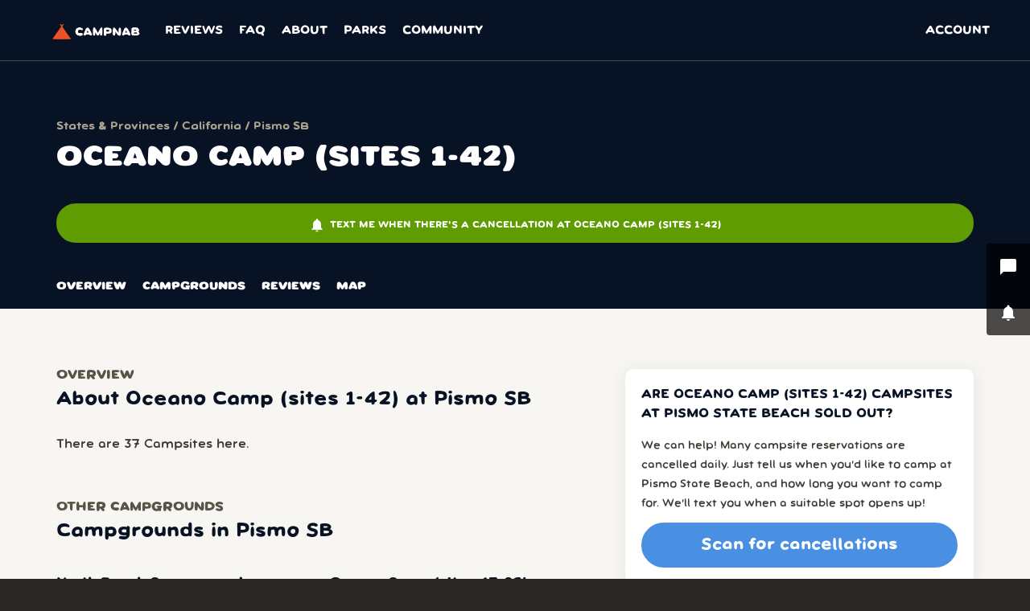

--- FILE ---
content_type: text/html
request_url: https://campnab.com/parks/california/pismo-sb/oceano-camp-(sites-1-42)
body_size: 18972
content:
<!DOCTYPE html>
<html lang="en" xmlns="http://www.w3.org/1999/html" ontouchmove>
<head>
    
    <meta charset="UTF-8">
    <title>Camping at Pismo SB, Oceano Camp (sites 1-42) | Find reservations at Pismo SB | Campnab</title>
    <meta name="description" content="Pismo SB, Oceano Camp (sites 1-42) campsites sold out? Campnab can help you get a site at Pismo SB if someone cancels their camping reservation.">
    <meta property="og:title" content="Camping at Pismo SB, Oceano Camp (sites 1-42) | Find reservations at Pismo SB | Campnab">
    
    <meta property="og:description" content="Pismo SB, Oceano Camp (sites 1-42) campsites sold out? Campnab can help you get a site at Pismo SB if someone cancels their camping reservation.">
    
    <style>@charset "UTF-8";
/*! normalize.css v7.0.0 | MIT License | github.com/necolas/normalize.css */
/* Document
   ========================================================================== */
/**
 * 1. Correct the line height in all browsers.
 * 2. Prevent adjustments of font size after orientation changes in
 *    IE on Windows Phone and in iOS.
 */
html {
  line-height: 1.15; /* 1 */
  -ms-text-size-adjust: 100%; /* 2 */
  -webkit-text-size-adjust: 100%; /* 2 */
}

/* Sections
   ========================================================================== */
/**
 * Remove the margin in all browsers (opinionated).
 */
body {
  margin: 0;
}

/**
 * Add the correct display in IE 9-.
 */

footer,
header,
nav {
  display: block;
}

/**
 * Correct the font size and margin on `h1` elements within `section` and
 * `article` contexts in Chrome, Firefox, and Safari.
 */
h1 {
  font-size: 2em;
  margin: 0.67em 0;
}

/* Grouping content
   ========================================================================== */
/**
 * Add the correct display in IE 9-.
 * 1. Add the correct display in IE.
 */

/**
 * Add the correct margin in IE 8.
 */

/**
 * 1. Add the correct box sizing in Firefox.
 * 2. Show the overflow in Edge and IE.
 */

/**
 * 1. Correct the inheritance and scaling of font size in all browsers.
 * 2. Correct the odd `em` font sizing in all browsers.
 */

/* Text-level semantics
   ========================================================================== */
/**
 * 1. Remove the gray background on active links in IE 10.
 * 2. Remove gaps in links underline in iOS 8+ and Safari 8+.
 */
a {
  background-color: transparent; /* 1 */
  -webkit-text-decoration-skip: objects; /* 2 */
}

/**
 * 1. Remove the bottom border in Chrome 57- and Firefox 39-.
 * 2. Add the correct text decoration in Chrome, Edge, IE, Opera, and Safari.
 */

/**
 * Prevent the duplicate application of `bolder` by the next rule in Safari 6.
 */

/**
 * Add the correct font weight in Chrome, Edge, and Safari.
 */

/**
 * 1. Correct the inheritance and scaling of font size in all browsers.
 * 2. Correct the odd `em` font sizing in all browsers.
 */

/**
 * Add the correct font style in Android 4.3-.
 */

/**
 * Add the correct background and color in IE 9-.
 */

/**
 * Add the correct font size in all browsers.
 */

/**
 * Prevent `sub` and `sup` elements from affecting the line height in
 * all browsers.
 */

/* Embedded content
   ========================================================================== */
/**
 * Add the correct display in IE 9-.
 */

/**
 * Add the correct display in iOS 4-7.
 */

/**
 * Remove the border on images inside links in IE 10-.
 */
img {
  border-style: none;
}

/**
 * Hide the overflow in IE.
 */
svg:not(:root) {
  overflow: hidden;
}

/* Forms
   ========================================================================== */
/**
 * 1. Change the font styles in all browsers (opinionated).
 * 2. Remove the margin in Firefox and Safari.
 */
button {
  font-family: sans-serif; /* 1 */
  font-size: 100%; /* 1 */
  line-height: 1.15; /* 1 */
  margin: 0; /* 2 */
}

/**
 * Show the overflow in IE.
 * 1. Show the overflow in Edge.
 */
button { /* 1 */
  overflow: visible;
}

/**
 * Remove the inheritance of text transform in Edge, Firefox, and IE.
 * 1. Remove the inheritance of text transform in Firefox.
 */
button { /* 1 */
  text-transform: none;
}

/**
 * 1. Prevent a WebKit bug where (2) destroys native `audio` and `video`
 *    controls in Android 4.
 * 2. Correct the inability to style clickable types in iOS and Safari.
 */
button,
html [type=button] {
  -webkit-appearance: button; /* 2 */
}

/**
 * Remove the inner border and padding in Firefox.
 */
button::-moz-focus-inner,
[type=button]::-moz-focus-inner {
  border-style: none;
  padding: 0;
}

/**
 * Restore the focus styles unset by the previous rule.
 */
button:-moz-focusring,
[type=button]:-moz-focusring {
  outline: 1px dotted ButtonText;
}

/**
 * Correct the padding in Firefox.
 */

/**
 * 1. Correct the text wrapping in Edge and IE.
 * 2. Correct the color inheritance from `fieldset` elements in IE.
 * 3. Remove the padding so developers are not caught out when they zero out
 *    `fieldset` elements in all browsers.
 */

/**
 * 1. Add the correct display in IE 9-.
 * 2. Add the correct vertical alignment in Chrome, Firefox, and Opera.
 */

/**
 * Remove the default vertical scrollbar in IE.
 */

/**
 * 1. Add the correct box sizing in IE 10-.
 * 2. Remove the padding in IE 10-.
 */

/**
 * Correct the cursor style of increment and decrement buttons in Chrome.
 */

/**
 * 1. Correct the odd appearance in Chrome and Safari.
 * 2. Correct the outline style in Safari.
 */

/**
 * Remove the inner padding and cancel buttons in Chrome and Safari on macOS.
 */

/**
 * 1. Correct the inability to style clickable types in iOS and Safari.
 * 2. Change font properties to `inherit` in Safari.
 */
::-webkit-file-upload-button {
  -webkit-appearance: button; /* 1 */
  font: inherit; /* 2 */
}

/* Interactive
   ========================================================================== */
/*
 * Add the correct display in IE 9-.
 * 1. Add the correct display in Edge, IE, and Firefox.
 */

/*
 * Add the correct display in all browsers.
 */

/* Scripting
   ========================================================================== */
/**
 * Add the correct display in IE 9-.
 */

/**
 * Add the correct display in IE.
 */

/* Hidden
   ========================================================================== */
/**
 * Add the correct display in IE 10-.
 */

/* fallback */
@font-face {
  font-family: "Material Icons";
  font-style: normal;
  font-weight: 400;
  src: url(https://fonts.gstatic.com/s/materialicons/v139/flUhRq6tzZclQEJ-Vdg-IuiaDsNcIhQ8tQ.woff2) format("woff2");
  font-display: block;
}
.material-icons {
  font-family: "Material Icons";
  font-weight: normal;
  font-style: normal;
  font-size: 24px;
  line-height: 1;
  letter-spacing: normal;
  text-transform: none;
  display: inline-block;
  white-space: nowrap;
  word-wrap: normal;
  direction: ltr;
  -webkit-font-feature-settings: "liga";
  -webkit-font-smoothing: antialiased;
}

@-webkit-keyframes swal2-show {
  0% {
    -webkit-transform: scale(0.7);
    transform: scale(0.7);
  }
  45% {
    -webkit-transform: scale(1.05);
    transform: scale(1.05);
  }
  80% {
    -webkit-transform: scale(0.95);
    transform: scale(0.95);
  }
  100% {
    -webkit-transform: scale(1);
    transform: scale(1);
  }
}
@keyframes swal2-show {
  0% {
    -webkit-transform: scale(0.7);
    transform: scale(0.7);
  }
  45% {
    -webkit-transform: scale(1.05);
    transform: scale(1.05);
  }
  80% {
    -webkit-transform: scale(0.95);
    transform: scale(0.95);
  }
  100% {
    -webkit-transform: scale(1);
    transform: scale(1);
  }
}
@-webkit-keyframes swal2-hide {
  0% {
    -webkit-transform: scale(1);
    transform: scale(1);
    opacity: 1;
  }
  100% {
    -webkit-transform: scale(0.5);
    transform: scale(0.5);
    opacity: 0;
  }
}
@keyframes swal2-hide {
  0% {
    -webkit-transform: scale(1);
    transform: scale(1);
    opacity: 1;
  }
  100% {
    -webkit-transform: scale(0.5);
    transform: scale(0.5);
    opacity: 0;
  }
}
@-webkit-keyframes swal2-animate-success-line-tip {
  0% {
    top: 19px;
    left: 1px;
    width: 0;
  }
  54% {
    top: 17px;
    left: 2px;
    width: 0;
  }
  70% {
    top: 35px;
    left: -6px;
    width: 50px;
  }
  84% {
    top: 48px;
    left: 21px;
    width: 17px;
  }
  100% {
    top: 45px;
    left: 14px;
    width: 25px;
  }
}
@keyframes swal2-animate-success-line-tip {
  0% {
    top: 19px;
    left: 1px;
    width: 0;
  }
  54% {
    top: 17px;
    left: 2px;
    width: 0;
  }
  70% {
    top: 35px;
    left: -6px;
    width: 50px;
  }
  84% {
    top: 48px;
    left: 21px;
    width: 17px;
  }
  100% {
    top: 45px;
    left: 14px;
    width: 25px;
  }
}
@-webkit-keyframes swal2-animate-success-line-long {
  0% {
    top: 54px;
    right: 46px;
    width: 0;
  }
  65% {
    top: 54px;
    right: 46px;
    width: 0;
  }
  84% {
    top: 35px;
    right: 0;
    width: 55px;
  }
  100% {
    top: 38px;
    right: 8px;
    width: 47px;
  }
}
@keyframes swal2-animate-success-line-long {
  0% {
    top: 54px;
    right: 46px;
    width: 0;
  }
  65% {
    top: 54px;
    right: 46px;
    width: 0;
  }
  84% {
    top: 35px;
    right: 0;
    width: 55px;
  }
  100% {
    top: 38px;
    right: 8px;
    width: 47px;
  }
}
@-webkit-keyframes swal2-rotate-success-circular-line {
  0% {
    -webkit-transform: rotate(-45deg);
    transform: rotate(-45deg);
  }
  5% {
    -webkit-transform: rotate(-45deg);
    transform: rotate(-45deg);
  }
  12% {
    -webkit-transform: rotate(-405deg);
    transform: rotate(-405deg);
  }
  100% {
    -webkit-transform: rotate(-405deg);
    transform: rotate(-405deg);
  }
}
@keyframes swal2-rotate-success-circular-line {
  0% {
    -webkit-transform: rotate(-45deg);
    transform: rotate(-45deg);
  }
  5% {
    -webkit-transform: rotate(-45deg);
    transform: rotate(-45deg);
  }
  12% {
    -webkit-transform: rotate(-405deg);
    transform: rotate(-405deg);
  }
  100% {
    -webkit-transform: rotate(-405deg);
    transform: rotate(-405deg);
  }
}
@-webkit-keyframes swal2-animate-error-x-mark {
  0% {
    margin-top: 26px;
    -webkit-transform: scale(0.4);
    transform: scale(0.4);
    opacity: 0;
  }
  50% {
    margin-top: 26px;
    -webkit-transform: scale(0.4);
    transform: scale(0.4);
    opacity: 0;
  }
  80% {
    margin-top: -6px;
    -webkit-transform: scale(1.15);
    transform: scale(1.15);
  }
  100% {
    margin-top: 0;
    -webkit-transform: scale(1);
    transform: scale(1);
    opacity: 1;
  }
}
@keyframes swal2-animate-error-x-mark {
  0% {
    margin-top: 26px;
    -webkit-transform: scale(0.4);
    transform: scale(0.4);
    opacity: 0;
  }
  50% {
    margin-top: 26px;
    -webkit-transform: scale(0.4);
    transform: scale(0.4);
    opacity: 0;
  }
  80% {
    margin-top: -6px;
    -webkit-transform: scale(1.15);
    transform: scale(1.15);
  }
  100% {
    margin-top: 0;
    -webkit-transform: scale(1);
    transform: scale(1);
    opacity: 1;
  }
}
@-webkit-keyframes swal2-animate-error-icon {
  0% {
    -webkit-transform: rotateX(100deg);
    transform: rotateX(100deg);
    opacity: 0;
  }
  100% {
    -webkit-transform: rotateX(0deg);
    transform: rotateX(0deg);
    opacity: 1;
  }
}
@keyframes swal2-animate-error-icon {
  0% {
    -webkit-transform: rotateX(100deg);
    transform: rotateX(100deg);
    opacity: 0;
  }
  100% {
    -webkit-transform: rotateX(0deg);
    transform: rotateX(0deg);
    opacity: 1;
  }
}

@-webkit-keyframes showSweetToast {
  0% {
    -webkit-transform: translateY(-10px) rotateZ(2deg);
    transform: translateY(-10px) rotateZ(2deg);
    opacity: 0;
  }
  33% {
    -webkit-transform: translateY(0) rotateZ(-2deg);
    transform: translateY(0) rotateZ(-2deg);
    opacity: 0.5;
  }
  66% {
    -webkit-transform: translateY(5px) rotateZ(2deg);
    transform: translateY(5px) rotateZ(2deg);
    opacity: 0.7;
  }
  100% {
    -webkit-transform: translateY(0) rotateZ(0);
    transform: translateY(0) rotateZ(0);
    opacity: 1;
  }
}
@keyframes showSweetToast {
  0% {
    -webkit-transform: translateY(-10px) rotateZ(2deg);
    transform: translateY(-10px) rotateZ(2deg);
    opacity: 0;
  }
  33% {
    -webkit-transform: translateY(0) rotateZ(-2deg);
    transform: translateY(0) rotateZ(-2deg);
    opacity: 0.5;
  }
  66% {
    -webkit-transform: translateY(5px) rotateZ(2deg);
    transform: translateY(5px) rotateZ(2deg);
    opacity: 0.7;
  }
  100% {
    -webkit-transform: translateY(0) rotateZ(0);
    transform: translateY(0) rotateZ(0);
    opacity: 1;
  }
}
@-webkit-keyframes hideSweetToast {
  0% {
    opacity: 1;
  }
  33% {
    opacity: 0.5;
  }
  100% {
    -webkit-transform: rotateZ(1deg);
    transform: rotateZ(1deg);
    opacity: 0;
  }
}
@keyframes hideSweetToast {
  0% {
    opacity: 1;
  }
  33% {
    opacity: 0.5;
  }
  100% {
    -webkit-transform: rotateZ(1deg);
    transform: rotateZ(1deg);
    opacity: 0;
  }
}
@-webkit-keyframes animate-toast-success-tip {
  0% {
    top: 9px;
    left: 1px;
    width: 0;
  }
  54% {
    top: 2px;
    left: 2px;
    width: 0;
  }
  70% {
    top: 10px;
    left: -4px;
    width: 26px;
  }
  84% {
    top: 17px;
    left: 12px;
    width: 8px;
  }
  100% {
    top: 18px;
    left: 3px;
    width: 12px;
  }
}
@keyframes animate-toast-success-tip {
  0% {
    top: 9px;
    left: 1px;
    width: 0;
  }
  54% {
    top: 2px;
    left: 2px;
    width: 0;
  }
  70% {
    top: 10px;
    left: -4px;
    width: 26px;
  }
  84% {
    top: 17px;
    left: 12px;
    width: 8px;
  }
  100% {
    top: 18px;
    left: 3px;
    width: 12px;
  }
}
@-webkit-keyframes animate-toast-success-long {
  0% {
    top: 26px;
    right: 22px;
    width: 0;
  }
  65% {
    top: 20px;
    right: 15px;
    width: 0;
  }
  84% {
    top: 15px;
    right: 0;
    width: 18px;
  }
  100% {
    top: 15px;
    right: 3px;
    width: 22px;
  }
}
@keyframes animate-toast-success-long {
  0% {
    top: 26px;
    right: 22px;
    width: 0;
  }
  65% {
    top: 20px;
    right: 15px;
    width: 0;
  }
  84% {
    top: 15px;
    right: 0;
    width: 18px;
  }
  100% {
    top: 15px;
    right: 3px;
    width: 22px;
  }
}

@-webkit-keyframes swal2-rotate-loading {
  0% {
    -webkit-transform: rotate(0deg);
    transform: rotate(0deg);
  }
  100% {
    -webkit-transform: rotate(360deg);
    transform: rotate(360deg);
  }
}
@keyframes swal2-rotate-loading {
  0% {
    -webkit-transform: rotate(0deg);
    transform: rotate(0deg);
  }
  100% {
    -webkit-transform: rotate(360deg);
    transform: rotate(360deg);
  }
}

html {
  font-size: 62.5%;
  margin: 0;
  padding: 0;
}

body {
  margin: 0;
  padding: 0;
  font-family: "Campy", Verdana, sans-serif;
  font-weight: 500;
  font-size: 1.6rem;
  color: #3F3C35;
  -webkit-font-smoothing: antialiased;
  background-color: #292723;
}

body.show-mobile-nav {
  overflow: hidden;
}

p {
  line-height: 1.75;
}

.center {
  text-align: center;
  margin-left: auto !important;
  margin-right: auto !important;
}

.noTT {
  text-transform: none !important;
}

.marginBottomHalf {
  margin-bottom: 0.3em !important;
}

.marginBottom {
  margin-bottom: 1em !important;
}

.marginBottom0 {
  margin-bottom: 0 !important;
}

.marginBottom2 {
  margin-bottom: 2em !important;
}

.marginBottom3 {
  margin-bottom: 3em !important;
}

.marginBottom4 {
  margin-bottom: calc(40px + 4%) !important;
}

.marginTop0 {
  margin-top: 0em !important;
}

.marginTop {
  margin-top: 1em;
}

.marginTop2 {
  margin-top: 2em !important;
}

.marginTop3 {
  margin-top: 3em;
}

.marginRight {
  margin-right: 0.5em;
}

.marginLeft {
  margin-left: 1em !important;
}

p {
  margin: 0 0 1.5em 0;
}

p + .button {
  margin-top: -0.5em;
}

h1, h2, h3, h4 {
  font-family: "Campy", Verdana, sans-serif;
  color: #071325;
}

h1 {
  font-size: 3.6rem;
  font-weight: 900;
  margin: 0 0 0.3em 0;
  /*&+p{
    margin-top: -4em;
  }*/
}

.masthead h1 {
  text-transform: uppercase;
}

h2 {
  font-size: 2.4rem;
  font-weight: 700;
  line-height: 1.5;
  margin: 0 auto 0.2em auto;
}

h3 {
  font-size: 1.8rem;
  margin: 1em 0 0.4em 0;
  line-height: 1.75;
}

h4 {
  font-size: 1.6rem;
  font-weight: 800;
  margin: 0 0 0 0;
  color: #585347;
}

ul.plain {
  padding: 0;
}

ul.plain li {
  list-style: none;
  margin: 0 0 0.5em 0;
}
ul.plain li::marker {
  content: "";
}

ul {
  padding-left: 1em;
}

li::marker {
  content: "•  ";
  display: inline-block;
  margin-right: 2em;
}

li > p:first-of-type {
  margin: 0;
  line-height: 1.3;
}

a, a:visited {
  color: #843A19;
}

a:hover {
  text-decoration: underline;
}

a.icon {
  display: inline-block;
}

.topBar {
  position: fixed;
  top: 0;
  width: 100%;
  z-index: 100;
}

.topNav {
  border-bottom: 1px solid rgba(118, 131, 141, 0.5);
  background-color: #071325;
  font-family: "Campy", Verdana, sans-serif;
  font-weight: 700;
  font-size: 1.5rem;
  display: flex;
  align-items: center;
  height: 75px;
}
.topNav .logo {
  padding: 8px 20px 5px 65px;
}
.topNav .logo img {
  width: 110px;
  height: auto;
}
.topNav .desktop {
  width: 100%;
  height: 100%;
  display: flex;
}
.topNav .desktop ul {
  align-self: center;
  display: flex;
  flex: 1;
  padding: 0;
  height: 100%;
}
.topNav .desktop ul > div {
  width: 100%;
  display: flex;
}
.topNav li {
  position: relative;
  top: 1px;
  display: inline-flex;
  list-style: none;
  text-transform: uppercase;
  padding: 0 0px;
  height: 100%;
  align-items: center;
}
.topNav li:last-of-type {
  margin-left: auto;
  margin-right: 40px;
}
.topNav a {
  display: inline-flex;
  justify-content: center;
  align-items: center;
  color: #FFF;
  font-weight: bold;
  text-decoration: none;
  padding: 7px 10px;
  line-height: 1;
  user-select: none;
}
.topNav a:not(.logo):hover {
  background-color: #364251;
  border-radius: 4px;
}
.topNav li.active {
  box-shadow: inset 0 -4px #fff;
}
.topNav li.active a {
  color: #fff;
  user-select: none;
}
.topNav .dropdown {
  position: relative;
}
.topNav .dropdown-content {
  position: absolute;
  width: 150px;
  display: none;
  top: -15px;
  left: -80px;
  background-color: #fff;
  border: 3px solid #A7B2BF;
  border-radius: 10px;
  padding: 10px 30px 10px 20px;
}
.topNav .dropdown-content .header {
  color: #071325;
  padding: 0 0 20px 0;
  border-bottom: 1px solid #D8D8D8;
  margin-bottom: 10px;
}
.topNav .dropdown-content ul {
  display: block;
}
.topNav .dropdown-content li {
  display: block;
  margin-left: -10px;
  text-transform: none;
}
.topNav .dropdown-content li:last-of-type {
  margin-right: 0;
}
.topNav .dropdown-content a {
  color: #071325;
  display: flex;
  align-items: center;
  justify-content: flex-start;
  width: 100%;
  user-select: none;
  padding: 10px;
}
.topNav .dropdown-content a:hover {
  background-color: #ccc;
}
.topNav .dropdown-content a:hover .material-icons {
  color: #071325;
}
.topNav .dropdown-content .material-icons {
  font-size: 16px;
  margin-right: 10px;
  width: 16px;
  color: #8695A6;
}
.topNav .dropdown:focus-within .dropdown-content {
  display: block;
}

#mainColumn {
  position: relative;
  box-sizing: border-box;
}

#mainBody {
  background-color: #F8F6F2;
  padding: 115px 20px 0px 20px;
  overflow: hidden;
}
 #mainBody.sub-page2 {
  padding-top: max(10vw, 125px);
}

.profileImage {
  background-color: #fff;
  width: 78px;
  height: 78px;
  border-radius: 50%;
  overflow: hidden;
  box-sizing: border-box;
}
.profileImage > div {
  overflow: hidden;
  border-radius: 50%;
  width: 100%;
  height: 100%;
}
.profileImage img {
  width: 100%;
  height: 100%;
  object-fit: cover;
}
.profileImage .placeholder {
  font-size: 4rem;
  font-weight: 500;
}

#mainBody a,
.sub-page2 a {
  text-decoration: underline;
  text-decoration-style: dotted;
  text-decoration-thickness: 1px;
  text-underline-offset: 3px;
  transition: text-decoration 0.125s ease;
}
#mainBody a:hover,
.sub-page2 a:hover {
  text-decoration-style: solid;
  text-decoration-thickness: 2px;
  text-underline-offset: 2px;
  transition: text-decoration 0.25s ease;
}

#mainBody.home {
  background-color: #0d1526;
  background-image: url(https://cdn.campnab.com/img/bg-main-0-3.png);
  background-repeat: no-repeat;
  background-position: top center;
  background-position-y: 75px;
  background-size: 2000px;
  padding: 115px 40px 0px 40px;
  counter-reset: step;
  /*button{
    height: 56px;
  }*/
}
#mainBody.home h4 {
  color: #071325;
}
#mainBody.home .logos {
  display: grid;
  grid-gap: 45px;
  grid-template-columns: repeat(auto-fill, 150px);
  margin: 0 auto;
  align-content: space-around;
  justify-content: center;
}
#mainBody.home .logos a {
  align-self: center;
  justify-self: center;
}
#mainBody.home .logos img {
  align-self: center;
  justify-self: center;
  width: 100%;
  height: auto;
  object-fit: contain;
  object-position: 50% 50%;
}
.faq .item {
  text-align: left;
  margin-bottom: 2.9em;
  break-inside: avoid;
}
.faq .item h4 {
  color: #071325;
  text-align: left;
  margin-bottom: 1.7em;
}

.blog-posts {
  display: grid;
  grid-gap: 30px;
  grid-template-columns: repeat(auto-fill, minmax(250px, 500px));
  margin: 0 auto;
  align-content: space-around;
  justify-content: center;
}
.blog-posts .post {
  background-color: #fff;
  flex: 1;
  border-radius: 10px;
  overflow: hidden;
}
.blog-posts .post h2 {
  margin-bottom: 0.3em;
}
.blog-posts .post h2 a {
  text-decoration: none !important;
  color: #071325;
}
.blog-posts .post .image {
  position: relative;
  overflow: hidden;
  height: 0;
  padding-top: 75%;
}
.blog-posts .post .image img {
  position: absolute;
  top: 0;
  left: 0;
  width: 100%;
  height: 100%;
  object-fit: cover;
}
.blog-posts .post .intro {
  text-align: left;
  padding: 30px;
  font-size: 1.4rem;
  margin-bottom: 0;
}

.sub-page2 .mainBody {
  background-color: #fff;
}
.sub-page2 #mainColumn {
  padding-top: 50px;
  padding-left: 5%;
  padding-right: 5%;
}
.sub-page2 #mainColumn img {
  width: 100%;
}
.sub-page2 h1,
.sub-page2 h2 {
  text-transform: none;
  margin: 0em 0 1em 0;
  color: #071325;
}
.sub-page2 h1 {
  text-transform: uppercase;
}
.sub-page2 h4 + h2 {
  margin-top: -5px;
}
.sub-page2 h3 {
  font-family: "Campy", Verdana, sans-serif;
  font-weight: 800;
  font-size: 1.8rem;
  margin: 1.5em 0 0.5em 0;
}

h4 {
  color: #071325;
}

h3.above {
  font-family: "Campy", Verdana, sans-serif;
  font-weight: 800;
  font-size: 1.6rem;
  text-transform: uppercase;
  color: #585347;
  margin: 3em 0 0 0;
  line-height: 1;
  margin-bottom: -3px;
}
h3.above:first-of-type {
  margin-top: 0;
}
h3.above + h1 {
  margin-top: 7px;
}
h3.above + h2 {
  margin-top: 7px;
}

.masthead-dark h3.above {
  color: #ACA28B;
}

.marker h2 {
  font-family: "Campy", Verdana, sans-serif;
  font-weight: 700;
  text-align: left;
  font-weight: normal;
}

/*
body[class^=dash]{
  .intro{
    font-size: 1.6rem;
  }

  h1{
    margin: 0 0 0.25em 0;
    font-size: 3.2rem;
    font-weight: bold;
    text-transform: none;
  }

  h2{
    text-align: left;
    margin: 1.5em 0 0.5em 0;
    text-transform: none;
    font-size: 2.4rem;
  }
}*/

.columnsContainer {
  display: flex;
  flex-direction: row;
}
.columnsContainer .rightColumn {
  font-size: 1.4rem;
  flex: 1;
  margin-left: 5%;
}

@media all and (max-width: 800px) {
  .columnsContainer {
    flex-direction: column;
  }
  .columnsContainer .mainColumn {
    flex: 1 1 100%;
  }
  .columnsContainer .rightColumn {
    margin-left: 0;
  }
}
.park-page {
  /*h2:first-of-type{
    margin-top: 0;
  }*/
}
.park-page .mainBody {
  padding: 75px 5% 100px 5%;
  background-color: #F8F6F2;
  min-height: 60vh;
}
.park-page .mainColumn {
  padding-left: 0;
  padding-right: 0;
  overflow-wrap: break-word;
  word-wrap: break-word;
}
.park-page h2 {
  margin: 3em 0 1em 0;
}
.park-page .mainColumn {
  flex: 1 1 60%;
}
.park-page .rightColumn {
  font-size: 1.4rem;
  flex: 1 1 40%;
  margin-left: 5%;
}
.park-page .rightColumn h2 {
  font-size: 1.8rem;
}
.park-page .ctaBlock {
  background-color: #fff;
  border-radius: 10px;
  padding: 20px;
  box-shadow: 0 2px 20px 0px rgba(64, 64, 64, 0.1);
}
.park-page .ctaBlock h2 {
  text-transform: uppercase;
  font-size: 1.6rem;
  margin-top: 0;
}
.park-page .campgroundsList {
  background-color: #fff;
  padding: 0 5%;
  position: relative;
}
.park-page .campgroundsList .items {
  columns: 3 250px;
  column-gap: 30px;
  color: #071325;
}
.park-page .campgroundsList .items .item {
  font-family: "Campy", Verdana, sans-serif;
  font-size: 1.1rem;
  font-weight: 600;
  break-inside: avoid;
}
.park-page .campgroundsList .items .item h3 {
  font-size: 1.6rem;
  text-transform: none;
  color: #071325;
  margin-bottom: 0;
  margin-top: 0;
}
.park-page .campgroundsList .items .item a, .park-page .campgroundsList .items .item a:visited {
  color: #071325;
}
.park-page .overview ul {
  margin: 0 0 1em 0;
}
.park-page .overview li p {
  margin: 0;
}
.park-page .overview img {
  max-width: 100%;
  height: auto !important;
}
.park-page .firstReview {
  background-color: #fff;
  border-radius: 10px;
  columns: 2 250px;
  column-gap: 50px;
  padding: 60px 60px 60px 40px;
  text-align: left;
  border: 4px solid #A5D4DC;
}
.park-page .firstReview img {
  max-width: 100%;
}
.park-page .firstReview .notation {
  font-size: 1.1rem;
  font-weight: 600;
  color: #585347;
  margin: 1em 0;
}
.park-page .firstReview div {
  break-inside: avoid;
}

.rating {
  font-size: 1.5rem;
}
.rating a {
  color: #325D8A;
  text-decoration: underline;
  text-decoration-style: dotted;
}
.rating .stars {
  display: inline-block;
  margin-right: 5px;
  vertical-align: middle;
}
.rating .stars .star-icon {
  font-size: 2.1rem;
  color: rgba(50, 93, 138, 0.1882352941);
}
.rating .stars .star-icon .fill {
  color: #325D8A;
}

.masthead-dark .cta {
  width: 100%;
  background-color: #5f9c02;
  border-color: #5f9c02;
  color: #fff;
  text-transform: uppercase;
  white-space: normal;
  line-height: 1.5;
  border-radius: 150px;
  height: auto;
  padding-top: 15px;
  padding-bottom: 10px;
  text-wrap: balance;
}
.masthead-dark .cta:hover {
  background-color: #4d8502;
}
.masthead-dark .cta:visited {
  color: #fff;
}
.masthead-dark .cta .material-icons {
  font-size: 2rem;
  margin-right: 6px;
  animation: jiggle 3s infinite;
}
.masthead-dark a {
  color: #fff;
  text-decoration-style: dotted;
  text-underline-offset: 2px;
}
.masthead-dark .rating {
  font-size: 1.4rem;
}
.masthead-dark .rating a {
  color: #fff;
}
.masthead-dark .rating .stars .star-icon {
  font-size: 2.4rem;
  color: rgba(255, 255, 255, 0.1882352941);
}
.masthead-dark .rating .stars .star-icon .fill {
  color: #fff;
}

@keyframes jiggle {
  0% {
    transform: rotate(0deg);
  }
  1% {
    transform: rotate(15deg);
  }
  3% {
    transform: rotate(-15deg);
  }
  5% {
    transform: rotate(15deg);
  }
  7% {
    transform: rotate(-15deg);
  }
  9% {
    transform: rotate(15deg);
  }
  11% {
    transform: rotate(-15deg);
  }
  15% {
    transform: rotate(0deg);
  }
  100% {
    transform: rotate(0deg);
  }
}

/*
.loading{
  padding-top: 150px;
}*/

.masthead {
  position: relative;
  margin-top: 75px;
  padding: 0 25px;
  height: 50vh;
  min-height: 350px;
  max-height: 500px;
  background-repeat: no-repeat;
  background-size: cover;
  display: flex;
  justify-content: center;
  align-items: center;
  text-align: center;
  color: #fff;
}
.masthead h1 {
  color: #fff;
  text-transform: uppercase;
  font-weight: 900;
  font-size: 5.2rem;
  margin: 0 0 0 0;
}
.masthead h2 {
  color: #fff;
  font-size: 2rem;
  font-weight: 800;
  margin: 0;
}
.masthead .serratedStripBeigeTop {
  position: absolute;
  top: 100%;
  margin-top: -3px;
  left: 0;
  width: 100%;
}
.masthead.type2 h1 {
  font-size: 3.7rem;
  color: #F5B523;
  text-transform: none;
  font-weight: bold;
}

.masthead-dark {
  background-color: #071325;
  position: relative;
  margin-top: 75px;
  padding: 75px 5% 0 5%;
  display: flex;
  justify-content: center;
  align-items: center;
  text-align: left;
  color: #fff;
  font-size: 1.4rem;
  flex-direction: column;
}
.masthead-dark h1 {
  font-size: 3.6rem;
  color: #fff;
  text-transform: uppercase;
  margin-bottom: 0;
}
.masthead-dark h2 {
  color: #fff;
}
.masthead-dark img {
  width: 100%;
  border-radius: 10px;
  overflow: hidden;
}
.masthead-dark .content {
  text-align: left;
  max-width: 1140px;
  width: 100%;
  box-sizing: content-box;
  margin: 0 auto;
}
.masthead-dark .intro {
  max-width: 650px;
  line-height: 1.75;
}
.masthead-dark .twocol {
  columns: auto;
  display: flex;
  flex-direction: row;
}
.masthead-dark .twocol .column {
  flex-basis: 50%;
}
.masthead-dark .photos {
  margin-top: 3em;
  max-height: 60vh;
  grid-column-gap: 15px;
  width: 100%;
  margin-bottom: 50px;
}
.masthead-dark .photos.grid2 {
  display: grid;
  grid-template-columns: 1fr 1fr;
  max-height: none;
}
.masthead-dark .photos.grid2 .item {
  width: 100%;
  height: 0;
  position: relative;
  padding-top: 100%;
  min-height: 0;
  height: auto;
  overflow: hidden;
}
.masthead-dark .photos.grid2 .item img {
  position: absolute;
  top: 0;
}
.masthead-dark .photos.grid5 {
  display: grid;
  grid-template-columns: 2fr 1fr 1fr;
  grid-template-rows: 1fr 1fr;
  grid-gap: 10px;
  max-height: none;
}
.masthead-dark .photos.grid5 > div {
  min-height: 0;
  max-height: none;
  height: auto;
  padding-top: calc(100% - 16px);
}
.masthead-dark .photos.grid5 .item:first-of-type {
  grid-row: 1/3;
  height: 0;
  position: relative;
  padding-top: 100%;
}
.masthead-dark .photos.grid5 .item:first-of-type img {
  position: absolute;
  top: 0;
}
.masthead-dark .photos .item {
  position: relative;
  max-height: 60vh;
  height: 1000px;
}
.masthead-dark .photos img {
  margin: 0;
  padding: 0;
  width: 100%;
  height: 100%;
  object-fit: cover;
  border-radius: 10px;
  overflow: hidden;
}
.masthead-dark .photos .meta {
  position: absolute;
  bottom: 10px;
  right: 10px;
  color: #fff;
  font-family: "Campy", Verdana, sans-serif;
  font-weight: 600;
  font-size: 0.8rem;
  text-shadow: 0 0 3px rgba(20, 20, 20, 0.8);
  text-align: right;
}
.masthead-dark nav {
  margin-left: -8px;
}
.masthead-dark nav a {
  display: inline-block;
  color: #fff;
  font-weight: 900;
  border-bottom: 4px solid transparent;
  font-family: "Campy", Verdana, sans-serif;
  text-decoration: none;
  text-transform: uppercase;
  padding: 5px 8px 15px 8px;
}
.masthead-dark nav a.active {
  border-color: #fff;
}

.review {
  margin-top: 10%;
  margin-bottom: 10%;
  break-inside: avoid;
}
.review h2 {
  font-family: "Campy", Verdana, sans-serif;
  font-weight: 700;
  font-size: 2.4rem;
  text-transform: none;
  text-align: left;
  margin: 0 0 1.2em 0;
}

.reviews .review {
  font-family: "Campy", Verdana, sans-serif;
  margin-bottom: 2.3em;
}
.reviews .review .name {
  font-size: 1.8rem;
  font-weight: 600;
}

.faq {
  align-content: start;
}
.faq h2 {
  text-transform: uppercase;
}
.faq [id]::before {
  content: "";
  display: block;
  height: 100px;
  margin-top: -100px;
  visibility: hidden;
}

.columnWidth {
  max-width: 625px;
  box-sizing: content-box;
  margin-left: auto;
  margin-right: auto;
}

.columnWidthWide {
  max-width: 1140px;
  width: 100%;
  box-sizing: content-box;
  margin-left: auto;
  margin-right: auto;
}

/*
#filters-enabled + .label{
  margin-bottom: 0;
  border-bottom-color: transparent;
  border-radius: 8px 8px 0 0;
  padding-bottom: 6px;
}
#filters-enabled:checked + .label{
  border-bottom-color: #4990E2;
  padding-bottom: 12px;
}*/

/* CUSTOM RADIO & CHECKBOXES
   http://stackoverflow.com/a/17541916/383904 */

/* RADIO & CHECKBOX STYLES */

/* CHECKBOX OVERWRITE STYLES */

/* CHECKBOX */

.blockLink {
  font-family: "Campy", Verdana, sans-serif;
  font-weight: normal;
  font-size: 2rem;
  color: #071325;
  display: inline;
  border: 1px solid rgba(13, 44, 78, 0.5);
  display: flex;
  flex-direction: row;
  text-align: left;
  align-items: flex-start;
  list-style: none;
  padding: 16px 16px 16px 16px;
  margin: 5px;
  border-radius: 8px;
  background-color: #fff;
  position: relative;
  box-sizing: border-box;
  transition: all 0.25s ease;
  text-decoration: none;
  margin: 6px 0;
  text-decoration: none;
  color: #3F3C35;
}
.blockLink:visited {
  color: #3F3C35;
}
.blockLink:hover {
  text-decoration: none;
  background-color: #DCEBFC;
}
.blockLink:not(.is-disabled):hover {
  background-color: #4990E2;
  border-color: #4990E2;
  color: #fff;
}
.blockLink:not(.nohover):active {
  border-color: #4990E2;
  background-color: #DCEBFC;
}
.blockLink i.material-icons {
  margin-right: 0.5em;
}

.menu-toggle {
  display: none;
  cursor: pointer;
  color: #fff;
  justify-self: flex-end;
  margin-left: auto;
  margin-right: 20px;
}

.topNav .material-icons {
  font-size: 30px;
}

.topNav .mobile {
  display: none;
  margin: 85px 20px;
}
.topNav .mobile h2 {
  color: #AEA288;
  font-size: 1.6rem;
  text-transform: uppercase;
}
.topNav .mobile a {
  text-transform: none;
}
.topNav .mobile-nav-footer {
  display: none;
}

.topNav .close {
  display: none;
  position: fixed;
  top: 15px;
  right: 15px;
  color: #fff;
  cursor: pointer;
  z-index: 10;
}
@media (max-width: 640px) {
  #mainBody.home {
    background-image: none;
    background-color: #0d1526;
    padding: 80px 10px 0px 10px;
    background-image: none;
  }
  #mainBody.home #mainColumn {
    padding-left: 10px;
    padding-right: 10px;
  }
  .masthead.type2 {
    display: block;
    height: auto;
    max-height: none;
    padding: 2em;
  }
  .masthead h1 {
    font-size: 2.8rem;
  }
  .masthead h2 {
    font-size: 1.4rem;
  }
  .masthead-dark .twocol {
    flex-direction: column;
  }
  h1 {
    font-size: 2.8rem;
  }
  h4 {
    font-size: 1.4rem;
    margin-bottom: 0.2em;
  }
}
@media (max-width: 780px) {
  .topNav .logo {
    padding: 20px;
  }
  .topNav .hide-mobile {
    display: none;
  }
  .topNav .menu-toggle {
    display: inline-block;
  }
  body.show-mobile-nav .topNav {
    display: block;
    position: fixed;
    top: 0;
    background-color: #041326;
    width: 100%;
    z-index: 999;
    height: 100vh;
    font-size: 2.4rem;
    overflow: scroll;
    -webkit-font-smoothing: antialiased;
  }
  body.show-mobile-nav .topNav .logo {
    display: none;
  }
  body.show-mobile-nav .topNav .mobile-nav-wrap {
    max-width: 400px;
    margin: 0 auto;
  }
  body.show-mobile-nav .topNav .mobile-nav-footer {
    color: #fff;
    font-size: 1.4rem;
    font-weight: bold;
    max-width: 300px;
    margin: 0;
  }
  body.show-mobile-nav .topNav .mobile-nav-footer .logo {
    display: block;
    padding: 0 0 10px;
    line-height: 1;
  }
  body.show-mobile-nav .topNav .mobile-nav-footer .logo img {
    width: 120px;
  }
  body.show-mobile-nav .topNav ul {
    text-align: left;
    display: block;
    padding: 0px 0 0 0;
    width: 100%;
    box-sizing: border-box;
    height: auto;
    column-count: 2;
    column-gap: 20px;
  }
  body.show-mobile-nav .topNav ul li {
    display: block;
    height: auto;
    justify-content: center;
  }
  body.show-mobile-nav .topNav ul li.active {
    box-shadow: none;
  }
  body.show-mobile-nav .topNav ul li .material-icons {
    display: none;
  }
  body.show-mobile-nav .topNav ul a {
    font-size: 16px;
    line-height: 18px;
    height: auto;
    font-weight: 800;
  }
  body.show-mobile-nav .topNav .active a {
    box-shadow: none;
  }
  body.show-mobile-nav .topNav .close {
    display: inline-block;
  }
  body.show-mobile-nav .topNav .menu-toggle {
    display: none;
  }
  body.show-mobile-nav .hide-mobile {
    display: none;
  }
  body.show-mobile-nav .mobile {
    display: block;
  }
  body.show-mobile-nav .mobile-nav-footer {
    display: block;
  }
  body.show-mobile-nav .topNav li {
    list-style: none;
    margin: 0;
  }
  body.show-mobile-nav .topNav a {
    text-decoration: none;
    padding: 8px;
    margin-left: -8px;
    font-weight: 900;
    color: #fff;
  }
}

/*
select{
  height: 50px;
}*/

button,
.button {
  display: inline-flex;
  justify-content: center;
  align-items: center;
  padding: 5px 25px 5px;
  height: 56px;
  margin-top: -1px;
  text-align: center;
  font-family: "Campy", Verdana, sans-serif;
  font-size: 2rem;
  font-weight: bold;
  vertical-align: middle;
  touch-action: manipulation;
  color: #fff;
  cursor: pointer;
  background-image: none;
  background-color: #4990E2;
  white-space: nowrap;
  border: 2px solid #4990E2;
  border-radius: 29px;
  -webkit-touch-callout: none;
  -webkit-user-select: none;
  -khtml-user-select: none;
  -moz-user-select: none;
  -ms-user-select: none;
  user-select: none;
  text-decoration: none !important;
  position: relative;
  transition: all 0.25s cubic-bezier(0.165, 0.84, 0.44, 1);
  opacity: 1;
  align-self: flex-start;
  max-width: 100%;
  box-sizing: border-box;
  /*&.disabled:hover,
  &[disabled]:hover{
    color: #fff;
    background-color: rgba(74,144,226,0.5);
    border-color: transparent;

  }*/
  /*&.spin{
    background-image: url(https://cdn.campnab.com/img/spinner-dots.gif);
    background-repeat: no-repeat;
    background-position: center 49%;
    color: transparent !important;
    background-size: 215px;
    position: relative;
  }*/
}
button.center,
.button.center {
  margin-left: auto;
  margin-right: auto;
  display: block;
}
button:focus,
.button:focus {
  outline: none;
}
button:hover:not(:disabled), button:active,
.button:hover:not(:disabled),
.button:active {
  background-color: #1563BD;
  color: #fff;
  transition: all 0.125s cubic-bezier(0.165, 0.84, 0.44, 1);
  border-color: #1563BD;
  text-decoration: none;
}
button:visited,
.button:visited {
  color: #fff;
}
button.loading::after,
.button.loading::after {
  content: "";
  position: absolute;
  width: 16px;
  height: 16px;
  top: 0;
  left: 0;
  right: 0;
  bottom: 0;
  margin: auto;
  border: 4px solid transparent;
  border-top-color: #ffffff;
  border-radius: 50%;
  animation: button-loading-spinner 1s ease infinite;
}
@keyframes button-loading-spinner {
  from {
    transform: rotate(0turn);
  }
  to {
    transform: rotate(1turn);
  }
}

button.fullWidth,
.button.fullWidth {
  width: 100%;
  box-sizing: border-box;
}


.btn36 {
  height: 36px;
  font-size: 1.2rem;
  font-weight: bold;
  padding: 0px 20px;
  line-height: 1;
  border-color: #071325;
  color: #071325;
  background-color: #fff;
  white-space: normal;
  text-wrap: balance;
}

.btn36.btnSecondary {
  padding: 0 20px;
}

.btn36.btnSecondary:visited {
  color: #071325;
}

.btn36:visited {
  color: #071325;
}

.btn36:hover {
  background-color: #325D8A;
  border-color: #325D8A;
  color: #fff;
}

.btnSecondary {
  background-color: #fff;
  color: #071325;
  border-color: #071325;
  padding: 5px 40px;
}
.btnSecondary:visited {
  color: #071325;
}
.btnSecondary:hover {
  background-color: #325D8A;
  border-color: #325D8A;
  color: #fff;
}

@-webkit-keyframes sk-bouncedelay {
  0%, 80%, 100% {
    -webkit-transform: scale(0);
  }
  40% {
    -webkit-transform: scale(1);
  }
}
@keyframes sk-bouncedelay {
  0%, 80%, 100% {
    -webkit-transform: scale(0);
    transform: scale(0);
  }
  40% {
    -webkit-transform: scale(1);
    transform: scale(1);
  }
}

/************************
* Modals
*/

/*
.btnPause{
  //border-left: 1px solid rgba(134,149,166,0.25);
  display: flex;
  //flex: 0 1 55px;
  position: relative;


  .svg_icon {
    /*position: absolute;
    right: 19px;
    top: 50%;
    //transform: translateY(-50%);
    transition: opacity 0.125s ease;
    @include svgIcon-pause;
  }

  &:hover .svg_icon{
    opacity: 1;
  }
}

&.pausedSubscriptions .btnPause .svg_icon{
  @include svgIcon-play;
}*/

.footerLayout {
  display: flex;
  flex-direction: row;
  justify-content: space-between;
  color: #fff;
  padding: 0 30px;
  margin: 66px auto 43px auto;
  box-sizing: border-box;
}
.footerLayout h3 {
  font-size: 1.4rem;
  color: #F8F6F2;
  margin: 0 0 0.5em 0;
}

.parkLinks {
  background-color: #312E28;
  display: grid;
  font-family: "Campy", Verdana, sans-serif;
  font-weight: 500;
  font-size: 1.2rem;
  padding: 3% 5% 5% 5%;
}
.parkLinks .parkLinksContainer > div {
  column-width: 200px;
  column-gap: 40px;
  text-align: left;
  margin: 0 auto;
  max-width: 1000px;
}
.parkLinks h2 {
  color: #fff;
  font-size: 2rem;
  margin: 0 0 25px 0;
}
.parkLinks h3 {
  color: #AEA288;
  font-size: 1.6rem;
  margin: calc(2em + 5%) 0 5px 0;
}
.parkLinks h3:first-of-type {
  margin-top: 2em;
}
.parkLinks a {
  display: block;
  padding: 4px 0;
  text-decoration: none;
  overflow: hidden;
  white-space: nowrap;
  text-overflow: ellipsis;
  max-width: 100%;
}

.roundedBlock {
  background-color: #fff;
  border-radius: 10px;
  box-sizing: border-box;
  padding: 20px 30px 20px 30px;
}

.userreviews {
  columns: 2 250px;
  margin-bottom: 2em;
}
.userreviews .item {
  break-inside: avoid;
  margin-bottom: 1em;
  font-size: 1.4rem;
}
.userreviews .item p:last-of-type {
  margin-bottom: 0;
}
.userreviews h3 {
  margin: 0;
}
.userreviews .meta {
  display: flex;
  flex-wrap: wrap;
  align-items: center;
  font-size: 1.1rem;
  font-weight: bold;
}
.userreviews .meta a {
  color: #071325;
}
.userreviews .profileImage {
  width: 40px;
  height: 40px;
  flex: 0 0 40px;
  margin-right: 10px;
}
.userreviews .images {
  display: flex;
  flex-wrap: wrap;
}
.userreviews .images div {
  width: 75px;
  height: 75px;
  margin: 0 15px 15px 0;
}
.userreviews .images div img {
  max-width: 100%;
  height: 100%;
  width: 100%;
  border-radius: 6px;
  object-fit: cover;
  transition: all 0.25s ease;
}
.userreviews .images div img:hover {
  box-shadow: 0 0 0 2px #fff, 0 0 0 4px #325D8A;
  transition: all 0.125s ease;
}

.footerCenter {
  flex-basis: 40%;
  padding: 0 42px;
  font-size: 1.4rem;
}
.footerCenter .logo {
  display: block;
  margin-bottom: 10px;
}
.footerCenter .logo img {
  width: 48px;
}

.footerLeft,
.footerRight {
  flex-shrink: 0;
}

.footerLeft {
  text-align: left;
}
.footerLeft a {
  display: inline-block;
  vertical-align: middle;
  margin-right: 25px;
}

.footerCenter {
  font-family: "Campy", Verdana, sans-serif;
  font-weight: bold;
}

.footerRight {
  text-align: right;
  margin-top: 51px;
}
.footerRight.footerLinks li {
  text-align: right;
}

.footerLinks {
  display: flex;
  flex-direction: row;
  padding: 0;
  margin-top: 51px;
  font-family: "Campy", Verdana, sans-serif;
  font-weight: bold;
}
.footerLinks ul:first-of-type {
  margin-right: 25px;
}
.footerLinks a {
  text-decoration: none;
  text-transform: uppercase;
  line-height: 1.75;
}

.wideCTA {
  border-top: 2px dotted #979797;
  text-align: center;
  padding-top: 2em;
  margin-bottom: 5em;
}
.wideCTA h2 {
  font-family: "Campy", Verdana, sans-serif;
  font-size: 2.4rem;
  text-transform: none;
  margin: 0em 0 1em 0;
  font-weight: 800;
  color: #071325;
  text-align: center;
}
.wideCTA h3 {
  font-family: "Campy", Verdana, sans-serif;
  font-weight: 900;
  font-size: 1.6rem;
  text-transform: uppercase;
  color: #585347;
  margin: 3em 0 -0.2em 0 !important;
}

.footer {
  position: relative;
  background-color: #292723;
  color: #fff;
  text-align: center;
  padding: 0 0px 50px;
  margin-bottom: 0px;
  /*.serratedStrip,
  .serratedStripBeige{
    width: calc(100% + 60px);
    margin-left: -30px;
  }*/
}
.footer a {
  color: #fff;
}
.footer a:hover {
  color: #a6a6a6;
}
.footer ul {
  margin: 0;
  padding: 0;
}
.footer li {
  list-style: none;
  margin: 0;
  padding: 0;
  text-align: left;
}
.footer li::marker {
  display: none;
  content: "";
}
.footer .asSeen {
  margin-top: 11px;
  display: flex;
  flex-direction: row;
  align-content: center;
  justify-content: space-between;
}
.footer .asSeen img {
  height: auto;
}

.footerBottom {
  display: flex;
  flex-direction: row;
  border-top: 4px solid rgba(216, 216, 216, 0.2);
  margin: 0px auto 0 auto;
  padding: 15px 30px 0;
  font-family: "Campy", Verdana, sans-serif;
  font-size: 1rem;
  font-weight: bold;
  text-transform: uppercase;
  line-height: 1.4;
  max-width: 1000px;
}
.footerBottom .footerLeft,
.footerBottom .footerRight {
  margin-top: 0;
  flex-basis: 30%;
}

@media (max-width: 750px) {
  .park-page .columnsContainer {
    flex-direction: column;
  }
  .park-page .mainColumn,
  .park-page .rightColumn {
    flex: 1;
    margin-left: 0;
  }
  .park-page .rightColumn {
    margin-top: 2em;
  }
  .parkLinks .parkLinksContainer > div {
    column-width: 120px;
  }
}
@media all and (max-width: 860px) {
  .community {
    flex-direction: column;
  }
  .footerLayout {
    flex-direction: column;
    align-items: center;
    margin-top: 53px;
  }
  .footerLayout .footerLeft,
  .footerLayout .footerCenter,
  .footerLayout .footerRight {
    flex-basis: auto;
    max-width: 400px;
    text-align: center;
  }
  .footerLayout .footerLeft {
    order: 2;
  }
  .footerLayout .footerCenter {
    order: 1;
  }
  .footerLayout .footerRight {
    order: 3;
  }
  .footerLayout .footerLinks {
    margin-top: 37px;
    display: grid;
    grid-auto-columns: 1fr;
    grid-auto-flow: column;
  }
  .footerLayout .footerLinks ul {
    margin-left: 0;
    margin-right: 0;
  }
  .footerLayout .footerLinks li {
    text-align: center;
  }
  .footerLayout .footerLinks a {
    line-height: 2;
  }
  .footerBottom {
    flex-direction: column;
    font-size: 1.4rem;
    align-items: center;
  }
  .footerBottom .footerLeft {
    order: 3;
    margin-top: 30px;
    text-align: center;
  }
  .footerBottom .footerCenter {
    order: 1;
    margin-top: 30px;
    text-align: center;
  }
  .footerBottom .footerRight {
    order: 2;
    margin-top: 30px;
    text-align: center;
  }
}
.serratedStrip {
  position: absolute;
  left: 0;
  height: 10px;
  width: 100%;
  background-repeat: repeat-x;
  background-size: 39px;
  z-index: 1;
}

.masthead .serratedStrip {
  position: absolute;
  bottom: 0;
}

.serratedBeigeBottom {
  background-image: url(https://cdn.campnab.com/img/serrated-beige-bottom.png);
}

.serratedBrownBottom {
  background-image: url(https://cdn.campnab.com/img/serrated-brown-bottom.png);
}

.footerLinks {
  font-family: "Campy", Verdana, sans-serif;
  font-size: 1.4rem;
}
.campgroundList li.disabled a {
  color: #aaa;
}

.help-block {
  font-size: 12px;
}

.map {
  position: relative;
  padding-bottom: 56%;
  height: 0;
  overflow: hidden;
}
.map .marker {
  background-image: url(https://cdn.campnab.com/img/map-marker.png);
  font-weight: normal;
  background-size: contain;
  width: 25px;
  height: 20px;
  background-repeat: no-repeat;
  cursor: pointer;
}

.star-icon {
  font-size: 1.7rem;
  position: relative;
  color: rgba(50, 93, 138, 0.1882352941);
}

.star-icon .fill {
  color: #325D8A;
  position: absolute;
  left: 0;
  top: 2px;
  line-height: 1;
  width: 0;
  overflow: hidden;
}

@-moz-document url-prefix() { /* Firefox Hack :( */
  .star-icon {
    font-size: 17px;
    line-height: 34px;
  }
}

.photosPreview .photos {
  overflow: scroll;
  display: flex;
  flex-wrap: wrap;
  flex: 1;
  align-content: flex-start;
}
.photosPreview .photos .item {
  max-width: 250px;
  margin: 0 10px 10px 0;
}
.photosPreview .photos .item img {
  width: 100%;
  height: auto;
}

.breadcrumb {
  font-family: "Campy", Verdana, sans-serif;
  font-size: 1.4rem;
  font-weight: 600;
  margin: 0 0 10px 0;
  color: #AAA38D;
}
.breadcrumb a {
  text-decoration: none;
  color: #AAA38D;
}
.breadcrumb a:hover {
  text-decoration: underline;
}

h2 {
  position: relative;
}

.offsetAnchor {
  position: absolute;
  top: -100px;
}

.blog-post {
  max-width: 950px;
}
.blog-post .title {
  max-width: 750px;
}
.blog-post .title .back {
  font-weight: 800;
  font-size: 16px;
  text-transform: uppercase;
  padding: 5px 13px 3px;
  border-radius: 3px;
  line-height: 1;
  background-color: #585347;
  color: #fff;
}
.blog-post .title .back:before {
  display: none;
}
.blog-post h1 {
  font-family: "Campy", Verdana, sans-serif;
  font-weight: 900;
  font-size: 3.6rem;
  color: #071325;
  text-align: left;
  margin-top: 0;
}
.blog-post h1 + p {
  margin-top: 0;
}
.blog-post h2 {
  text-align: left;
  color: #3F3C34;
  font-size: 2rem;
  font-weight: bold;
  margin: 1.8em 0 0.4em 0;
}
.blog-post h4 {
  color: #071325;
}
.blog-post header {
  display: flex;
  justify-content: flex-start;
  align-items: center;
}
.blog-post .blogTitle {
  background-color: #403C34;
  border-radius: 4px;
  text-transform: uppercase;
  font-family: "Campy", Verdana, sans-serif;
  font-weight: 700;
  font-size: 1.6rem;
  color: #fff;
  padding: 4px 13px;
  margin-right: 20px;
}
.blog-post img {
  border-radius: 10px;
}
.blog-post img + em {
  font-style: normal;
  font-size: 1.6rem;
}
.blog-post .meta {
  font-size: 1.1rem;
  font-family: "Campy", Verdana, sans-serif;
  font-weight: 500;
  color: #071325;
}
.blog-post .blog-post-columns {
  display: flex;
  flex-direction: row;
}
.blog-post .blog-post-columns .leftCol {
  flex: 1 1 30%;
  min-width: 200px;
  margin-right: 95px;
  font-size: 1.4rem;
}
.blog-post .blog-post-columns .mainColumn {
  flex: 1;
}
.blog-post .leftCol img {
  border-radius: 0;
}
.blog-post .emetti-image {
  max-width: 100%;
}

.campy #mainBody > .columnWidthWide {
  padding-left: 5%;
  padding-right: 5%;
  box-sizing: border-box;
}
.campy .description {
  margin-bottom: 1em;
  font-weight: 600;
  font-size: 1.4rem;
}
.campy .item {
  text-align: left;
  border: 1px solid rgba(13, 44, 78, 0.5);
  border-radius: 8px;
  padding: 25px 50px;
  background-color: #fff;
  margin-bottom: 10px;
}
.campy .item:not([disabled]) {
  background-color: #F3F9FF;
  border-color: #91C2FD;
}
.campy h3 {
  margin-bottom: 1em;
}

.community {
  display: flex;
}

@media (max-width: 780px) {
  .blog-post .blog-post-columns {
    flex-direction: column-reverse;
  }
  .community {
    display: flex;
  }
}

.aspectRatio75,
.aspectRatio100,
.aspectRatioYoutube {
  height: 0;
  padding-top: 75%;
  position: relative;
  overflow: hidden;
  object-fit: cover;
}
.aspectRatio75 img,
.aspectRatio75 .placeholder,
.aspectRatio100 img,
.aspectRatio100 .placeholder,
.aspectRatioYoutube img,
.aspectRatioYoutube .placeholder {
  position: absolute;
  top: 0;
  width: 100%;
  height: 100%;
  object-fit: cover;
  overflow: hidden;
}
.aspectRatio75.video .placeholder,
.aspectRatio100.video .placeholder,
.aspectRatioYoutube.video .placeholder {
  background-color: #ccc;
}
.aspectRatio75.video iframe,
.aspectRatio100.video iframe,
.aspectRatioYoutube.video iframe {
  position: absolute;
  top: 0;
  left: 0;
  width: 100%;
  height: 100%;
  z-index: 10;
}

.aspectRatio100 {
  padding-top: 100%;
}

.aspectRatioYoutube {
  padding-top: calc(55% - 7px);
}

@keyframes glowPulseActive {
  0% {
    box-shadow: 0 0 0px rgba(59, 155, 13, 0.6);
  }
  30% {
    box-shadow: 0 0 0px #3b9b0d;
    transform: scale(1);
  }
  80% {
    box-shadow: 0 0 6px 6px rgba(59, 155, 13, 0);
    transform: scale(1.1);
  }
  100% {
    box-shadow: 0 0 15px 6px rgba(59, 155, 13, 0);
    transform: scale(1);
  }
}

body[class^=dash] {
  background-color: #F8F6F2;
  overflow: hidden;
}

.ratingTag {
  position: relative;
  display: inline-flex;
  justify-content: center;
  align-items: center;
  background-color: #61A100;
  padding: 0 15px 0 5px;
  height: 30px;
  color: #fff;
  box-sizing: border-box;
  line-height: 1;
  border-radius: 0 3px 3px 0;
}
.ratingTag .arrowLeft {
  position: absolute;
  left: -15px;
  width: 0;
  height: 0;
  border-top: 15px solid transparent;
  border-bottom: 15px solid transparent;
  border-right: 15px solid #61A100;
}

h3 + .notation {
  margin-top: -0.7em;
}

.notation {
  font-size: 1.4rem;
}

.blockIcons {
  display: flex;
  flex-wrap: wrap;
}
.blockIcons > a {
  display: flex;
  flex-direction: column;
  align-items: center;
  width: 115px;
  box-sizing: border-box;
  padding: 25px 20px;
  border-radius: 8px;
  border: 1px solid rgba(13, 44, 78, 0.5);
  text-align: center;
  background-color: #fff;
  transition: all 0.25s ease;
  text-decoration: none;
  color: #071325;
}
.blockIcons > a:hover {
  background-color: #E9EEF3;
  transition: all 0.125s ease;
}
.blockIcons > a > img {
  width: 50%;
  margin-bottom: 10px;
}

/*
 * Description for mobiles
 * something like facebook does the description
 * for the photos
*/

/*Skin */

/*CSS Animations*/

@-webkit-keyframes lightboxLoader {
  0% {
    -webkit-transform: rotate(0deg);
    transform: rotate(0deg);
  }
  100% {
    -webkit-transform: rotate(360deg);
    transform: rotate(360deg);
  }
}
@keyframes lightboxLoader {
  0% {
    -webkit-transform: rotate(0deg);
    transform: rotate(0deg);
  }
  100% {
    -webkit-transform: rotate(360deg);
    transform: rotate(360deg);
  }
}
@-webkit-keyframes gfadeIn {
  from {
    opacity: 0;
  }
  to {
    opacity: 1;
  }
}
@keyframes gfadeIn {
  from {
    opacity: 0;
  }
  to {
    opacity: 1;
  }
}
@-webkit-keyframes gfadeOut {
  from {
    opacity: 1;
  }
  to {
    opacity: 0;
  }
}
@keyframes gfadeOut {
  from {
    opacity: 1;
  }
  to {
    opacity: 0;
  }
}
@-webkit-keyframes gslideInLeft {
  from {
    opacity: 0;
    -webkit-transform: translate3d(-60%, 0, 0);
    transform: translate3d(-60%, 0, 0);
  }
  to {
    visibility: visible;
    -webkit-transform: translate3d(0, 0, 0);
    transform: translate3d(0, 0, 0);
    opacity: 1;
  }
}
@keyframes gslideInLeft {
  from {
    opacity: 0;
    -webkit-transform: translate3d(-60%, 0, 0);
    transform: translate3d(-60%, 0, 0);
  }
  to {
    visibility: visible;
    -webkit-transform: translate3d(0, 0, 0);
    transform: translate3d(0, 0, 0);
    opacity: 1;
  }
}
@-webkit-keyframes gslideOutLeft {
  from {
    opacity: 1;
    visibility: visible;
    -webkit-transform: translate3d(0, 0, 0);
    transform: translate3d(0, 0, 0);
  }
  to {
    -webkit-transform: translate3d(-60%, 0, 0);
    transform: translate3d(-60%, 0, 0);
    opacity: 0;
    visibility: hidden;
  }
}
@keyframes gslideOutLeft {
  from {
    opacity: 1;
    visibility: visible;
    -webkit-transform: translate3d(0, 0, 0);
    transform: translate3d(0, 0, 0);
  }
  to {
    -webkit-transform: translate3d(-60%, 0, 0);
    transform: translate3d(-60%, 0, 0);
    opacity: 0;
    visibility: hidden;
  }
}
@-webkit-keyframes gslideInRight {
  from {
    opacity: 0;
    visibility: visible;
    -webkit-transform: translate3d(60%, 0, 0);
    transform: translate3d(60%, 0, 0);
  }
  to {
    -webkit-transform: translate3d(0, 0, 0);
    transform: translate3d(0, 0, 0);
    opacity: 1;
  }
}
@keyframes gslideInRight {
  from {
    opacity: 0;
    visibility: visible;
    -webkit-transform: translate3d(60%, 0, 0);
    transform: translate3d(60%, 0, 0);
  }
  to {
    -webkit-transform: translate3d(0, 0, 0);
    transform: translate3d(0, 0, 0);
    opacity: 1;
  }
}
@-webkit-keyframes gslideOutRight {
  from {
    opacity: 1;
    visibility: visible;
    -webkit-transform: translate3d(0, 0, 0);
    transform: translate3d(0, 0, 0);
  }
  to {
    -webkit-transform: translate3d(60%, 0, 0);
    transform: translate3d(60%, 0, 0);
    opacity: 0;
  }
}
@keyframes gslideOutRight {
  from {
    opacity: 1;
    visibility: visible;
    -webkit-transform: translate3d(0, 0, 0);
    transform: translate3d(0, 0, 0);
  }
  to {
    -webkit-transform: translate3d(60%, 0, 0);
    transform: translate3d(60%, 0, 0);
    opacity: 0;
  }
}
@-webkit-keyframes gzoomIn {
  from {
    opacity: 0;
    -webkit-transform: scale3d(0.3, 0.3, 0.3);
    transform: scale3d(0.3, 0.3, 0.3);
  }
  to {
    opacity: 1;
  }
}
@keyframes gzoomIn {
  from {
    opacity: 0;
    -webkit-transform: scale3d(0.3, 0.3, 0.3);
    transform: scale3d(0.3, 0.3, 0.3);
  }
  to {
    opacity: 1;
  }
}
@-webkit-keyframes gzoomOut {
  from {
    opacity: 1;
  }
  50% {
    opacity: 0;
    -webkit-transform: scale3d(0.3, 0.3, 0.3);
    transform: scale3d(0.3, 0.3, 0.3);
  }
  to {
    opacity: 0;
  }
}
@keyframes gzoomOut {
  from {
    opacity: 1;
  }
  50% {
    opacity: 0;
    -webkit-transform: scale3d(0.3, 0.3, 0.3);
    transform: scale3d(0.3, 0.3, 0.3);
  }
  to {
    opacity: 0;
  }
}</style>
    
    <!--<link rel="preload" as="style" href="https://cdn.campnab.com/fonts/Campy.css">
    <link rel="preload" as="font" href="https://cdn.campnab.com/fonts/v2/CampyMedium.woff2" type="font/woff2" crossorigin="anonymous">
    <link rel="preload" as="font" href="https://cdn.campnab.com/fonts/v2/CampyMediumItalic.woff2" type="font/woff2" crossorigin="anonymous">
    <link rel="preload" as="font" href="https://cdn.campnab.com/fonts/v2/CampySemibold.woff2" type="font/woff2" crossorigin="anonymous">
    <link rel="preload" as="font" href="https://cdn.campnab.com/fonts/v2/CampyBold.woff2" type="font/woff2" crossorigin="anonymous">
    <link rel="preload" as="font" href="https://cdn.campnab.com/fonts/v2/CampyExtrabold.woff2" type="font/woff2" crossorigin="anonymous">
    <link rel="preload" as="font" href="https://cdn.campnab.com/fonts/v2/CampyBlack.woff2" type="font/woff2" crossorigin="anonymous">
    <link rel="preconnect" href="https://emetti.com/" crossorigin>
    <link rel="preconnect" href="https://cdn.emetti.com/" crossorigin>-->

    <link media="print" onload="this.onload=null;this.removeAttribute('media');" href="https://cdn.campnab.com/fonts/Campy.css" rel="stylesheet" type="text/css">
    <noscript><link rel="stylesheet" href="https://cdn.campnab.com/fonts/Campy.css"></noscript>
    
    <link rel="apple-touch-icon" sizes="180x180" href="/img/favicon/apple-touch-icon.png">
    <link rel="icon" type="image/png" sizes="32x32" href="/img/favicon/favicon-32x32.png">
    <link rel="icon" type="image/png" sizes="16x16" href="/img/favicon/favicon-16x16.png">

    <!--<link rel="manifest" href="https://cdn.campnab.com/img/favicon/manifest.json">-->
    <link rel="mask-icon" href="https://cdn.campnab.com/img/favicon/safari-pinned-tab.svg" color="#5bbad5">
    <link rel="shortcut icon" href="https://cdn.campnab.com/img/favicon/favicon.ico">
    <meta name="apple-mobile-web-app-title" content="Campnab">
    <meta name="application-name" content="Campnab">
    <meta name="msapplication-config" content="https://cdn.campnab.com/img/favicon/browserconfig.xml">
    <meta name="theme-color" content="#ffffff">
    <meta name="viewport" content="width=device-width, initial-scale=1.0,maximum-scale=1.0,user-scalable=0">
    
  
    
        
    <!--<link rel="stylesheet" href="https://unpkg.com/leaflet@1.6.0/dist/leaflet.css"
   integrity="sha512-xwE/Az9zrjBIphAcBb3F6JVqxf46+CDLwfLMHloNu6KEQCAWi6HcDUbeOfBIptF7tcCzusKFjFw2yuvEpDL9wQ=="
   crossorigin=""/>-->
      
   <script>
   
       function addResources(resourceURIs) {
            if ((typeof(resourceURIs) !== "string") && !("length" in resourceURIs)) {
                warningMessage("Resource URIs must be an array or a string");
                return new Promise(function(resolve, reject) { reject("Resource URIs must be an array or a string"); });
            }
            
            if (!resourceURIs.length) {
                return new Promise(function(resolve, reject) { resolve(); });
            }
            
            if (typeof(resourceURIs) === "string") {
                resourceURIs = [resourceURIs];
            }
            
            let promises = [];
            
            for (var index in resourceURIs) {
                let isJS = /^.+.js$/.test(resourceURIs[index]);
                let isCSS = /^.+.css$/.test(resourceURIs[index]);
                let isSupportedResource = isJS || isCSS;
            
                if (isSupportedResource) {
                    promises.push(new Promise(function(resolve, reject) {
                        let resource = document.createElement(isJS ? "script" : "link");
                    
                        if (isJS) {
                            resource.type = "text/javascript";
                            resource.src = resourceURIs[index];
                        } else if (isCSS) {
                            resource.type = "text/css";
                            resource.rel = "stylesheet";
                            resource.href = resourceURIs[index];
                        }
            
                        resource.addEventListener("load", () => { resolve(); } );
            
                        document.head.appendChild(resource);
                    }));
                }
            }
            
            return Promise.all(promises);
       }
        document.addEventListener("DOMContentLoaded", function(){
            let highlightLink = function(hash){
                // Remove active state from others
                let links = document.querySelectorAll('.hashNav a');
                for(let i=0; i<links.length; i++){
                    links[i].classList.remove('active');
                    if(links[i].hash===hash){
                        links[i].classList.add('active');
                        let target = document.getElementById(hash.replace('#',''));
                        if (target) target.scrollIntoView({behavior:'smooth'});
                        //location.hash = hash;
                        history.pushState({}, document.title, links[i].href);
                    }
                }
            }
            let updateNavLinks = function(e){
                // loop parent nodes from the target to the delegation node
                for (var target = e.target; target && target !== this; target = target.parentNode) {
                    if (target.matches('.hashNav a')) {
                        highlightLink(target.hash);
                        e.preventDefault();
                        break;
                    }
                }
            }
              
            document.addEventListener('click', updateNavLinks,false);
            let activeLink = window.location.hash;
            highlightLink(activeLink);
            
            // Handlers for mobile nav
            document.addEventListener('click', function(e) {
                // loop parent nodes from the target to the delegation node
                for (var target = e.target; target && target !== this; target = target.parentNode) {
                    if (target.matches('.topNav .menu-toggle')) {
                        document.body.classList.toggle('show-mobile-nav');
                        break;
                    }
                }
            }, false);
            
            document.addEventListener('click', function(e) {
                // loop parent nodes from the target to the delegation node
                for (var target = e.target; target && target !== this; target = target.parentNode) {
                    if (target.matches('.topNav .close')) {
                        document.body.classList.remove('show-mobile-nav');
                        break;
                    }
                }
            }, false);
           
        });
   </script>
   
   <link rel="stylesheet" href="https://cdn.jsdelivr.net/npm/glightbox/dist/css/glightbox.min.css" media="none" onload="this.onload=null; this.removeAttribute('media');">
    
    <!-- Global site tag (gtag.js) - Google Analytics -->
    <script async src="https://www.googletagmanager.com/gtag/js?id=UA-2520794-11"></script>
    <script>
      window.dataLayer = window.dataLayer || [];
      function gtag(){dataLayer.push(arguments);}
      gtag('js', new Date());
    
      //gtag('config', 'UA-2520794-11');
      gtag('config', 'G-9BTGRBNZPK');

    </script>
    
    <!-- start Emetti embed -->
    <script>
        (function(w,d,n){w[n]=w[n]||function(){(w[n].q=w[n].q||[]).push(arguments)};d['addEventListener']?d.addEventListener('DOMContentLoaded',r,false):w.attachEvent('onload',r);function r(s){setTimeout(function(){if(!d.getElementById('emettiScriptEmbed')){s=d.createElement('script');s.async=1;s.src="https://cdn.emetti.com/bootstrap.js"+(localStorage&&localStorage.EmettiVer&&('?ver='+localStorage.EmettiVer)||'');s.setAttribute('id','emettiScriptEmbed');d.getElementsByTagName('head')[0].appendChild(s)}},1000);}})(window,document,'Emetti');
        Emetti('init', '3WLJqmRXBdf2hrzpM');
    </script>
    
    
    <script>
        
        document.addEventListener('DOMContentLoaded', function () {
            if ("IntersectionObserver" in window) {
                var lazySrc = document.querySelectorAll("[data-lazysrc]");
                var vidObserver = new IntersectionObserver(function (entries, observer) {
                    entries.forEach(function (entry) {
                        if (entry.isIntersecting && !entry.target.src.length) {
                            entry.target.src = entry.target.dataset.lazysrc;
                            vidObserver.unobserve(entry.target);
                        }
                    });
                }, {rootMargin: '200px', threshold:0});
        
                lazySrc.forEach(function (elem) {
                    vidObserver.observe(elem);
                    //elem.removeAttribute('data-lazysrc');
                });
            } else {
                var lazySrc = document.getElementsByTagName('[data-lazysrc]');
                for (var i = 0; i < lazySrc.length; i++) {
                    if (lazySrc[i].getAttribute('data-lazysrc')) {
                        lazySrc[i].setAttribute('src', lazySrc[i].getAttribute('data-lazysrc'));
                        //lazySrc[i].removeAttribute('data-lazysrc');
                    }
                }
            }
        });
    </script>

   
</head>
<body tabIndex=0>
    <div class="topBar"><div class="topNav"><a href="/" class="logo"><img src="https://cdn.campnab.com/img/logo-campnab-2.png" alt="Campnab" width="150" height="27"/></a><div class="menu-toggle"><i class="material-icons" style="font-size:40px">more_horiz</i></div><div class="close"><i class="material-icons">close</i></div><div class="desktop hide-mobile"><ul><li class=""><a href="/reviews">Reviews</a></li><li class=""><a href="/faq">FAQ</a></li><li class=""><a href="/about">About</a></li><li class=""><a href="/parks">Parks</a></li><li class=""><a href="/community">Community</a></li><li><div class="dropdown"><a href="#" tabindex="0" class="dropbtn">ACCOUNT</a><div class="dropdown-content"><ul><li><a href="/dashboard" tabindex="0"><i class="material-icons">home</i>Dashboard</a></li><li><a href="/dashboard/scans" tabindex="0"><i class="material-icons">signal_wifi_4_bar</i>Scans</a></li><li><a href="/dashboard/plan" tabindex="0"><i class="material-icons">payment</i>Plan</a></li><li><a href="/dashboard/settings" tabindex="0"><i class="material-icons">settings</i>Settings</a></li><li><a href="/dashboard/profile" tabindex="0"><i class="material-icons">person</i>Profile</a></li><li><a href="/dashboard/affiliate" tabindex="0"><i class="material-icons">attach_money</i>Earnings</a></li><li><a href="/dashboard"><i class="material-icons">power_settings_new</i>Sign in</a></li></ul></div></div></li></ul></div><div class="mobile"><div class="mobile-nav-wrap"><h2 class="header">Account</h2><ul class="marginBottom2"><li class=""><a href="/dashboard">Dashboard</a></li><li class=""><a href="/dashboard/scans">Scans</a></li><li class=""><a href="/dashboard/plan">Plan</a></li><li class=""><a href="/dashboard/settings">Settings</a></li><li class=""><a href="/dashboard/profile">Profile</a></li><li class=""><a href="/dashboard/affiliate">Earnings</a></li><li class=""><a href="/dashboard"><i class="material-icons">power_settings_new</i>Sign in</a></li></ul><h2 class="header">Campnab</h2><ul class="marginBottom2"><li class=""><a href="/">Homepage</a></li><li class=""><a href="/reviews">Reviews</a></li><li class=""><a href="/faq">FAQ</a></li><li class=""><a href="/about">About</a></li><li class=""><a href="/parks">Parks</a></li><li class=""><a href="/community">Community</a></li><li class=""><a href="/pricing">Pricing</a></li></ul><h2 class="header">Neat Stuff</h2><ul class="marginBottom2"><li class=""><a href="/blog">Blog</a></li><li><a class="showEmettiUpdates" href="#">Updates</a></li><li class=""><a href="/camping-glossary">Glossary</a></li><li class=""><a href="/videos">Videos</a></li><li class=""><a href="/affiliate">Affiliates</a></li><li class=""><a href="/campy">Typeface</a></li></ul><h2 class="header">Other Links</h2><ul class="marginBottom2"><li class=""><a href="/contact">Contact</a></li><li><a class="showEmettiChat" href="#">Support</a></li><li class=""><a href="/terms">Terms</a></li><li class=""><a href="/privacy">Privacy</a></li></ul><div class="mobile-nav-footer"><a href="/" class="logo"><img src="https://cdn.campnab.com/img/logo-campnab-2.png" alt="Campnab" width="150" height="27"/></a><p>We love camping, and want to help you reserve the perfect campsite!</p></div></div></div></div></div>

         <div class="sub-page2 park-page">
            <div class="masthead-dark">
                <div class="content">
                    <div class="breadcrumb"><a href="/parks">States &amp; Provinces</a> / <a href="/parks/california">California</a> / <a href="/parks/california/pismo-sb">Pismo SB</a></div>
                    <h1>Oceano Camp (sites 1-42)</h1>
                    
                    <a href="/?parkID=9QJurpFbcdnoXkoro" class="cta button btn36" style="margin-top: 3em !important;"><i class="material-icons">notifications</i> Text me when there's a cancellation at Oceano Camp (sites 1-42)</a>
                    <div class="photos marginBottom2 grid0">
                        
                    </div>
                    <nav class="hashNav">
                        <a href="#overview">Overview</a>
                        <a href="#campgrounds">Campgrounds</a>
                        <a href="#reviews">Reviews</a>
                        <a href="#map">Map</a>
                    </nav>
                </div>            
            </div>
            
            <div class="mainBody">
                <div class="columnWidthWide">
                    <div class="columnsContainer marginBottom2">
                        <div class="mainColumn">
                            <h3 class="above">Overview</h3>
                            <h2><a id="overview" class="offsetAnchor"></a>About Oceano Camp (sites 1-42) at Pismo SB</h2>
                            
                           
                            <p>There are 37 Campsites here.
                            
                            </p>
                            
                            <div class="campgroundsList" style="margin:0;background-color:transparent;padding:0"><div class="columnWidthWide" style="padding-top:5%;padding-bottom:5%"><h3 class="above">Other Campgrounds</h3><h2><a id="campgrounds" class="offsetAnchor"></a>Campgrounds in Pismo SB</h2><div class="items marginTop2"><div class="item"><h3><a href="/parks/california/pismo-sb/north-beach-campground">North Beach Campground</a></h3><p>Pismo SB</p></div><div class="item"><h3><a href="/parks/california/pismo-sb/oceano-camp-(sites-43-82)">Oceano Camp (sites 43-82)</a></h3><p>Pismo SB</p></div></div></div></div>
                        </div>
        
                        <div class="rightColumn">
                            <div class="ctaBlock marginBottom3"><h2>ARE Oceano Camp (sites 1-42) campsites at Pismo State Beach SOLD OUT?</h2><p>We can help! Many campsite reservations are cancelled daily. Just tell us when you’d like to camp at Pismo State Beach, and how long you want to camp for. We’ll text you when a suitable spot opens up!</p><a href="/?parkID=9QJurpFbcdnoXkoro" class="button btnAlert fullWidth">Scan for cancellations</a></div>
                            <div class="marginBottom3"><h3>Contact Pismo State Beach</h3><ul class="plain"><li>California State Parks</li><li>Booking site: <a href=" https://reservecalifornia.com/park/691" target="_blank">https://reservecalifornia.com</a></li></ul></div>
                            <h2>Spotted an error?</h2>
                            <p>Whoops! Sometimes we make mistakes. Want to help improve the Pismo SB listing? <a href="mailto:howdy@campnab.com?subject=Pismo%20SB%20correction">Please suggest a correction</a>.</p>
                           
                        </div>
                       
                    </div>
                </div>
                <div id="mainColumn" class="columnWidthWide">
                    <div class="marginBottom2"><h3 class="above">Reviews</h3><h2 class=""><a id="reviews" class="offsetAnchor"></a>Camper reviews for Oceano Camp (sites 1-42) at Pismo SB</h2><div class="center"><div class="firstReview"><img src="/img/first-review.png" alt="Post a review of Oceano Camp (sites 1-42)"/><div><h2 class="marginTop marginBottomHalf">Be the first to post a review of Oceano Camp (sites 1-42)!</h2><p>How was your visit to Oceano Camp (sites 1-42)? Share your review of Oceano Camp (sites 1-42) and help fellow nature-lovers make an informed decision.</p><a class="button btnSecondary" href="/dashboard/reviews/compose?parkID=9QJurpFbcdnoXkoro&amp;campgroundID=YqoG63JFus2gddFEv">Post a review</a><div class="notation">Please be nice. Around here, we try to be helpful, inclusive, and constructive.</div></div></div></div></div>
                    
                        <h4 >Map</h4>
                        <h2><a id="map" class="offsetAnchor"></a>View a map of Pismo SB</h2>
                        <div id="mapContainer" class="map marginTop marginBottom3"></div>
                    
                   
                </div>
                <div class="columnWidthWide wideCTA"><h3>UNABLE TO RESERVE A CAMPSITE?</h3><h2 class="marginBottomHalf noTT">Get notified when a sold-out campground has availability</h2><p class="columnWidth center">Tell us when, where, and how long you want to camp for. We’ll notify you (via SMS) when a suitable spot opens up at that campground—so you can nab that sold-out campsite reservation!</p><p class="center"><a href="/?parkID=9QJurpFbcdnoXkoro" class="button btnSecondary">Create a scan</a></p></div>
            </div>  
            <div class="footer">
                <div class="serratedStrip serratedBeigeBottom" ></div>
                <div class="parkLinks"><h3>NOT SURE WHERE TO BEGIN?</h3><h2>FIND A PARK AND CAMPSITE IN YOUR PROVINCE OR STATE</h2><div class="parkLinksContainer"><div><a href="/parks/alberta" title="Camping in Alberta">Camping in Alberta</a><a href="/parks/alabama" title="Camping in Alabama">Camping in Alabama</a><a href="/parks/alaska" title="Camping in Alaska">Camping in Alaska</a><a href="/parks/arizona" title="Camping in Arizona">Camping in Arizona</a><a href="/parks/arkansas" title="Camping in Arkansas">Camping in Arkansas</a><a href="/parks/british-columbia" title="Camping in British Columbia">Camping in British Columbia</a><a href="/parks/california" title="Camping in California">Camping in California</a><a href="/parks/colorado" title="Camping in Colorado">Camping in Colorado</a><a href="/parks/connecticut" title="Camping in Connecticut">Camping in Connecticut</a><a href="/parks/delaware" title="Camping in Delaware">Camping in Delaware</a><a href="/parks/district-of-columbia" title="Camping in District Of Columbia">Camping in District Of Columbia</a><a href="/parks/florida" title="Camping in Florida">Camping in Florida</a><a href="/parks/georgia" title="Camping in Georgia">Camping in Georgia</a><a href="/parks/hawaii" title="Camping in Hawaii">Camping in Hawaii</a><a href="/parks/idaho" title="Camping in Idaho">Camping in Idaho</a><a href="/parks/illinois" title="Camping in Illinois">Camping in Illinois</a><a href="/parks/indiana" title="Camping in Indiana">Camping in Indiana</a><a href="/parks/iowa" title="Camping in Iowa">Camping in Iowa</a><a href="/parks/kansas" title="Camping in Kansas">Camping in Kansas</a><a href="/parks/kentucky" title="Camping in Kentucky">Camping in Kentucky</a><a href="/parks/louisiana" title="Camping in Louisiana">Camping in Louisiana</a><a href="/parks/maine" title="Camping in Maine">Camping in Maine</a><a href="/parks/manitoba" title="Camping in Manitoba">Camping in Manitoba</a><a href="/parks/maryland" title="Camping in Maryland">Camping in Maryland</a><a href="/parks/massachusetts" title="Camping in Massachusetts">Camping in Massachusetts</a><a href="/parks/michigan" title="Camping in Michigan">Camping in Michigan</a><a href="/parks/minnesota" title="Camping in Minnesota">Camping in Minnesota</a><a href="/parks/mississippi" title="Camping in Mississippi">Camping in Mississippi</a><a href="/parks/missouri" title="Camping in Missouri">Camping in Missouri</a><a href="/parks/montana" title="Camping in Montana">Camping in Montana</a><a href="/parks/nebraska" title="Camping in Nebraska">Camping in Nebraska</a><a href="/parks/nevada" title="Camping in Nevada">Camping in Nevada</a><a href="/parks/new-brunswick" title="Camping in New Brunswick">Camping in New Brunswick</a><a href="/parks/new-hampshire" title="Camping in New Hampshire">Camping in New Hampshire</a><a href="/parks/new-jersey" title="Camping in New Jersey">Camping in New Jersey</a><a href="/parks/new-mexico" title="Camping in New Mexico">Camping in New Mexico</a><a href="/parks/new-york" title="Camping in New York">Camping in New York</a><a href="/parks/newfoundland-and-labrador" title="Camping in Newfoundland and Labrador">Camping in Newfoundland and Labrador</a><a href="/parks/north-carolina" title="Camping in North Carolina">Camping in North Carolina</a><a href="/parks/north-dakota" title="Camping in North Dakota">Camping in North Dakota</a><a href="/parks/nova-scotia" title="Camping in Nova Scotia">Camping in Nova Scotia</a><a href="/parks/northwest-territories" title="Camping in Northwest Territories">Camping in Northwest Territories</a><a href="/parks/nunavut" title="Camping in Nunavut">Camping in Nunavut</a><a href="/parks/ohio" title="Camping in Ohio">Camping in Ohio</a><a href="/parks/oklahoma" title="Camping in Oklahoma">Camping in Oklahoma</a><a href="/parks/ontario" title="Camping in Ontario">Camping in Ontario</a><a href="/parks/oregon" title="Camping in Oregon">Camping in Oregon</a><a href="/parks/pennsylvania" title="Camping in Pennsylvania">Camping in Pennsylvania</a><a href="/parks/prince-edward-island" title="Camping in Prince Edward Island">Camping in Prince Edward Island</a><a href="/parks/quebec" title="Camping in Quebec">Camping in Quebec</a><a href="/parks/rhode-island" title="Camping in Rhode Island">Camping in Rhode Island</a><a href="/parks/saskatchewan" title="Camping in Saskatchewan">Camping in Saskatchewan</a><a href="/parks/south-carolina" title="Camping in South Carolina">Camping in South Carolina</a><a href="/parks/south-dakota" title="Camping in South Dakota">Camping in South Dakota</a><a href="/parks/tennessee" title="Camping in Tennessee">Camping in Tennessee</a><a href="/parks/texas" title="Camping in Texas">Camping in Texas</a><a href="/parks/utah" title="Camping in Utah">Camping in Utah</a><a href="/parks/vermont" title="Camping in Vermont">Camping in Vermont</a><a href="/parks/virginia" title="Camping in Virginia">Camping in Virginia</a><a href="/parks/washington" title="Camping in Washington">Camping in Washington</a><a href="/parks/west-virginia" title="Camping in West Virginia">Camping in West Virginia</a><a href="/parks/wisconsin" title="Camping in Wisconsin">Camping in Wisconsin</a><a href="/parks/wyoming" title="Camping in Wyoming">Camping in Wyoming</a><a href="/parks/yukon" title="Camping in Yukon">Camping in Yukon</a></div></div><h3>LOOKING FOR ONE OF THE CLASSICS?</h3><h2>CHECK OUT THESE POPULAR CAMPING DESTINATIONS</h2><div class="parkLinksContainer"><div><a href="/parks/california/yosemite-national-park" title="Yosemite National Park camping">Yosemite National Park camping</a><a href="/parks/california/san-elijo-sb" title="San Elijo SB camping">San Elijo SB camping</a><a href="/parks/california/south-carlsbad-sb" title="South Carlsbad SB camping">South Carlsbad SB camping</a><a href="/parks/california/lake-tahoe-basin-management-unit" title="Lake Tahoe Basin Management Unit camping">Lake Tahoe Basin Management Unit camping</a><a href="/parks/california/doheny-sb" title="Doheny SB camping">Doheny SB camping</a><a href="/parks/california/carpinteria-sb" title="Carpinteria SB camping">Carpinteria SB camping</a><a href="/parks/california/pfeiffer-big-sur-sp" title="Pfeiffer Big Sur SP camping">Pfeiffer Big Sur SP camping</a><a href="/parks/california/joshua-tree-national-park" title="Joshua Tree National Park camping">Joshua Tree National Park camping</a><a href="/parks/montana/glacier-national-park" title="Glacier National Park camping">Glacier National Park camping</a><a href="/parks/california/inyo-national-forest" title="Inyo National Forest camping">Inyo National Forest camping</a><a href="/parks/british-columbia/porteau-cove-provincial-park" title="Porteau Cove camping">Porteau Cove camping</a><a href="/parks/california/los-padres-national-forest" title="Los Padres National Forest camping">Los Padres National Forest camping</a><a href="/parks/california/crystal-cove-sp-moro-campground" title="Crystal Cove SP Moro Campground camping">Crystal Cove SP Moro Campground camping</a><a href="/parks/california/new-brighton-sb" title="New Brighton SB camping">New Brighton SB camping</a><a href="/parks/florida/bahia-honda-state-park" title="Bahia Honda State Park camping">Bahia Honda State Park camping</a><a href="/parks/california/san-clemente-sb" title="San Clemente SB camping">San Clemente SB camping</a><a href="/parks/utah/zion-national-park" title="Zion National Park camping">Zion National Park camping</a><a href="/parks/california/sequoia-kings-canyon-national-parks" title="Sequoia Kings Canyon National Parks camping">Sequoia Kings Canyon National Parks camping</a><a href="/parks/california/crystal-cove-sp-beach-cottages" title="Crystal Cove SP Beach Cottages camping">Crystal Cove SP Beach Cottages camping</a><a href="/parks/wyoming/grand-teton-national-park" title="Grand Teton National Park camping">Grand Teton National Park camping</a><a href="/parks/colorado/arapaho-roosevelt-national-forests-pawnee-ng" title="Arapaho Roosevelt National Forests Pawnee Ng camping">Arapaho Roosevelt National Forests Pawnee Ng camping</a><a href="/parks/california/sonoma-coast-state-park" title="Sonoma Coast State Park camping">Sonoma Coast State Park camping</a><a href="/parks/california/leo-carrillo-sb" title="Leo Carrillo SP camping">Leo Carrillo SP camping</a><a href="/parks/california/half-moon-bay-sb" title="Half Moon Bay SB camping">Half Moon Bay SB camping</a><a href="/parks/california/refugio-sb" title="Refugio SB camping">Refugio SB camping</a><a href="/parks/washington/olympic-national-park" title="Olympic National Park camping">Olympic National Park camping</a><a href="/parks/british-columbia/alice-lake-provincial-park" title="Alice Lake camping">Alice Lake camping</a><a href="/parks/california/el-capitan-sb" title="El Capitan SB camping">El Capitan SB camping</a><a href="/parks/colorado/white-river-national-forest" title="White River National Forest camping">White River National Forest camping</a><a href="/parks/colorado/rocky-mountain-national-park" title="Rocky Mountain National Park camping">Rocky Mountain National Park camping</a><a href="/parks/california/mount-tamalpais-sp" title="Mount Tamalpais SP camping">Mount Tamalpais SP camping</a><a href="/parks/british-columbia/golden-ears-provincial-park" title="Golden Ears camping">Golden Ears camping</a><a href="/parks/wyoming/yellowstone-national-park" title="Yellowstone National Park camping">Yellowstone National Park camping</a><a href="/parks/california/bolsa-chica-sb" title="Bolsa Chica SB camping">Bolsa Chica SB camping</a><a href="/parks/idaho/sawtooth-national-forest" title="Sawtooth National Forest camping">Sawtooth National Forest camping</a><a href="/parks/british-columbia/cultus-lake-provincial-park" title="Cultus Lake camping">Cultus Lake camping</a><a href="/parks/ontario/killbear-provincial-park" title="Killbear camping">Killbear camping</a><a href="/parks/utah/arches-national-park" title="Arches National Park camping">Arches National Park camping</a><a href="/parks/california/silver-strand-sb" title="Silver Strand SB camping">Silver Strand SB camping</a><a href="/parks/california/point-mugu-sp" title="Point Mugu SP camping">Point Mugu SP camping</a><a href="/parks/california/san-onofre-sb" title="San Onofre SB camping">San Onofre SB camping</a><a href="/parks/florida/anastasia-state-park" title="Anastasia State Park camping">Anastasia State Park camping</a><a href="/parks/colorado/psicc" title="Psicc camping">Psicc camping</a><a href="/parks/california/morro-bay-sp" title="Morro Bay SP camping">Morro Bay SP camping</a><a href="/parks/alberta/banff-national-park-of-canada" title="Banff National Park camping">Banff National Park camping</a><a href="/parks/florida/curry-hammock-state-park" title="Curry Hammock State Park camping">Curry Hammock State Park camping</a><a href="/parks/oregon/mt-hood-national-forest" title="Mt Hood National Forest camping">Mt Hood National Forest camping</a><a href="/parks/ontario/sandbanks-provincial-park" title="Sandbanks camping">Sandbanks camping</a><a href="/parks/washington/mount-rainier-national-park" title="Mount Rainier National Park camping">Mount Rainier National Park camping</a><a href="/parks/california/pismo-sb" title="Pismo SB camping">Pismo SB camping</a></div></div></div><div class="serratedStrip serratedBrownBottom"></div><div class="footerLayout columnWidthWide"><div class="footerLeft footerLinks"><ul><li><a href="/dashboard">Dashboard</a></li><li><a href="/parks">Parks</a></li><li><a href="/about">About</a></li><li><a href="/faq">FAQ</a></li><li><a href="/app">App</a></li></ul><ul><li><a href="/community">Community</a></li><li><a href="/reviews">Reviews</a></li><li><a href="/pricing">Pricing</a></li><li><a href="/blog">Blog</a></li></ul></div><div class="footerCenter"><a href="/" class="logo"><img loading="lazy" src="https://cdn.campnab.com/img/icon-campnab.svg" alt="Campnab" width="48" height="40"/></a><p>We love camping, and want to help you reserve the perfect campsite!</p><h3>AS SEEN ON:</h3><div class="asSeen"><div><a href="https://www.producthunt.com/posts/campnab" target="_blank" rel="noreferrer"><img loading="lazy" style="width:35px" src="https://cdn.campnab.com/img/logos/logo-product-hunt.png" alt="Product Hunt" width="30" height="30"/></a></div><div><a href="https://www.cbc.ca/listen/live-radio/1-109-daybreak-north/clip/13253482-new-service-will-text-you-when-booked-up-campsites-become-available" target="_blank" rel="noreferrer"><img loading="lazy" style="width:30px" src="https://cdn.campnab.com/img/logos/logo-cbc.png" alt="CBC" width="30" height="30"/></a></div><div><a href="https://vancouversun.com/news/local-news/vancouver-firm-creates-app-to-target-b-c-parks-reservation-cancellations" target="_blank" rel="noreferrer"><img loading="lazy" style="width:35px" src="https://cdn.campnab.com/img/logos/logo-vancouver.png" alt="Vancouver Sun" width="30" height="30"/></a></div><div><a href="https://globalnews.ca/news/3575161/cant-reserve-a-campsite-on-b-c-s-booked-out-online-system-theres-an-app-for-that/" target="_blank" rel="noreferrer"><img loading="lazy" style="width:38px" src="https://cdn.campnab.com/img/logos/logo-global-news.png" alt="Global News" width="30" height="30"/></a></div><div><a href="https://gearpatrol.com/2018/12/29/campnab/" target="_blank" rel="noreferrer"><img loading="lazy" style="width:35px" src="https://cdn.campnab.com/img/logos/logo-gp.png" alt="Gear Patrol" width="30" height="30"/></a></div><div><a href="https://www.reddit.com/r/vancouver/comments/6l80ch/a_way_to_nab_soldout_bc_campsites/" target="_blank" rel="noreferrer"><img loading="lazy" style="width:35px" src="https://cdn.campnab.com/img/logos/logo-reddit.png" alt="Reddit" width="30" height="30"/></a></div></div></div><div class="footerRight footerLinks"><ul><li><a href="/affiliate">Affiliates</a></li><li><a href="/camping-glossary">Glossary</a></li><li><a href="/videos">Videos</a></li><li><a href="/campy">Campy typeface</a></li></ul><ul><li><a href="/contact">Contact</a></li><li><a href="#" class="showEmettiChat">Updates</a></li><li><a href="/alternatives">Alternatives</a></li><li><a href="/terms">Terms</a></li><li><a href="/privacy">Privacy</a></li></ul></div></div><div class="footerBottom"><div class="footerLeft"><a href="https://facebook.com/campnab" target="_blank"><img loading="lazy" src="https://cdn.campnab.com/img/logo-facebook.svg" alt="Facebook"/></a><a href="https://twitter.com/campnab" target="_blank"><img loading="lazy" src="https://cdn.campnab.com/img/logo-twitter.svg" alt="Twitter"/></a><a href="https://www.youtube.com/channel/UC3xCiwks_5oMAWg49N_Xwbw" target="_blank"><img loading="lazy" src="https://cdn.campnab.com/img/logo-youtube.svg" alt="Youtube"/></a><a href="https://instagram.com/campnab" target="_blank"><img loading="lazy" src="https://cdn.campnab.com/img/logo-instagram.png" alt="Instagram"/></a></div><div class="footerCenter">NEED A HAND? WE’RE HAPPY TO HELP!<br/><a href="#" class="showEmettiChat">CHAT WITH US</a></div><div class="footerRight">BUILT BY <a href="https://twitter.com/shelkie" target="_blank">SHELKIE</a> AND <a href="https://twitter.com/karj" target="_blank">KARJ</a> AT SMASHLAB,<br/>IN BEAUTIFUL (BUT RAINY) VANCOUVER, BC</div></div>
            </div>
         </div>
        <script>
            
                var mapAnchor = document.getElementById('map');
                
                var observer = new IntersectionObserver(
                  function(entries, observer) {
                    // Detect intersection https://calendar.perfplanet.com/2017/progressive-image-loading-using-intersection-observer-and-sqip/#comment-102838
                    var isIntersecting = typeof entries[0].isIntersecting === 'boolean' ? entries[0].isIntersecting : entries[0].intersectionRatio > 0
                    if (isIntersecting) {
                      addResources([
                        'https://api.mapbox.com/mapbox-gl-js/v1.8.1/mapbox-gl.js',
                        'https://api.mapbox.com/mapbox.js/plugins/geojson-extent/v0.0.1/geojson-extent.js',
                        'https://api.mapbox.com/mapbox-gl-js/v1.8.1/mapbox-gl.css'
                        ])
                        .then(response=>{
                            // Init map
                            mapboxgl.accessToken = 'pk.eyJ1Ijoic2hlbGtpZSIsImEiOiJja2FzcXdxaWUwbmZ4MnJwam10NXVibXk2In0.g15gUwL8YIJ-k90SCz2jIQ';
                            var map = new mapboxgl.Map({
                            container: 'mapContainer',
                            //style: 'mapbox://styles/shelkie/ckasreruv0g371ik5vw82jh90',
                            style: 'mapbox://styles/shelkie/ckd699krz1d6d1hrxkebbpgl3',
                            center: [-120.6270577,35.10640682],
                            zoom: 11,
                        });
                        
                        
                        var el = document.createElement('div');
                        el.className = 'marker';
                        new mapboxgl.Marker(el)
                            .setLngLat([-120.6270577,35.10640682])
                            .addTo(map);
                        map.addControl(new mapboxgl.NavigationControl());
                        map.addControl(new mapboxgl.FullscreenControl());
                        });
                      observer.unobserve(mapAnchor)
                    }
                    }, {rootMargin: '200px', threshold:0}
                );
            
                observer.observe(mapAnchor)
            
            document.addEventListener('DOMContentLoaded', function() {
                const glScript = document.createElement('script');
                glScript.src = 'https://cdn.jsdelivr.net/gh/mcstudios/glightbox/dist/js/glightbox.min.js';
                //glScript.async = true;
                
           
                glScript.addEventListener('load', function(){
                    if (typeof Glightbox !== 'undefined') {
                        Glightbox({preload:false});
                    } else {
                        console.error('Error: Glightbox is not defined');
                    }
                });
                
                document.body.appendChild(glScript);
            });
 
        </script>
        </body>
        </html>